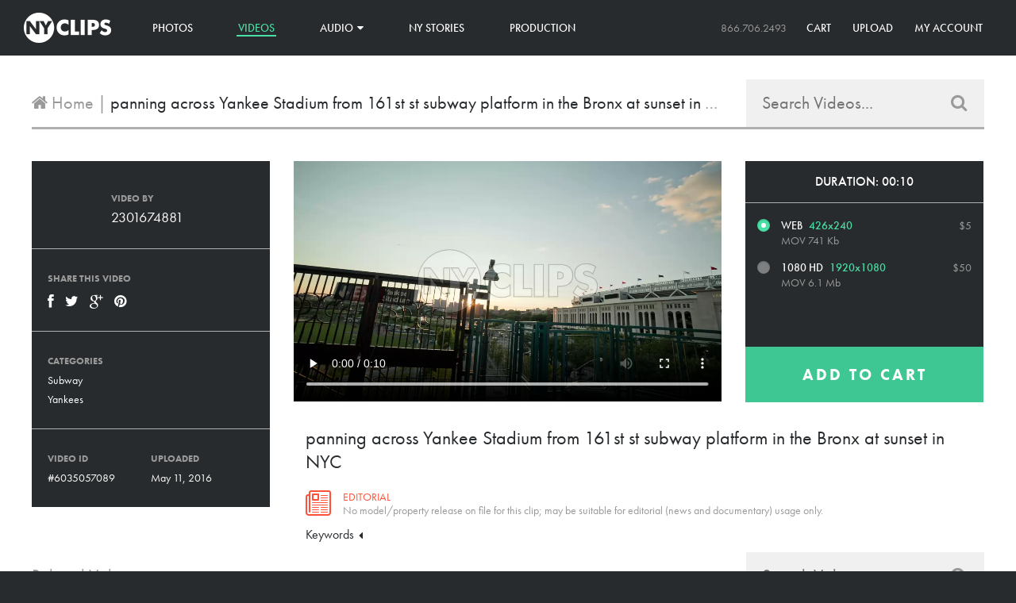

--- FILE ---
content_type: text/html; charset=utf-8
request_url: https://www.nyclips.com/products/panning-across-yankee-stadium-from-161st-st-subway-platform-in-the-bronx-at-sunset-in-nyc-1
body_size: 23532
content:
<!doctype html>
<!--[if lt IE 7]><html class="no-js lt-ie9 lt-ie8 lt-ie7" lang="en"> <![endif]-->
<!--[if IE 7]><html class="no-js lt-ie9 lt-ie8" lang="en"> <![endif]-->
<!--[if IE 8]><html class="no-js lt-ie9" lang="en"> <![endif]-->
<!--[if IE 9 ]><html class="ie9 no-js"> <![endif]-->
<!--[if (gt IE 9)|!(IE)]><!--> <html class="no-js"> <!--<![endif]-->
<head>
  <meta charset="utf-8" />
  <!--[if IE]><meta http-equiv='X-UA-Compatible' content='IE=edge,chrome=1' /><![endif]-->

  <title>
    panning across Yankee Stadium from 161st st subway platform in the Bro &ndash; NY Clips
  </title>

  
  <meta name="description" content="sunset, yankee, stadium, yankees, bronx, platform, 161st, 161st st, the bronx" />
  

  <link rel="canonical" href="https://www.nyclips.com/products/panning-across-yankee-stadium-from-161st-st-subway-platform-in-the-bronx-at-sunset-in-nyc-1" />
  <link rel="shortcut icon" href="//www.nyclips.com/cdn/shop/t/2/assets/favicon.png?v=131669842848611360411445979720">

  <meta name="viewport" content="width=device-width, initial-scale=1" />

  
  <meta property="og:type" content="product" />
  <meta property="og:title" content="panning across Yankee Stadium from 161st st subway platform in the Bronx at sunset in NYC" />
  
  <meta property="og:image" content="http://www.nyclips.com/cdn/shop/products/e28e9f659227850ba423f0bad09fd447_1032c2e5-20f4-4779-b1f5-000aedc56bec_grande.jpeg?v=1462984988" />
  <meta property="og:image:secure_url" content="https://www.nyclips.com/cdn/shop/products/e28e9f659227850ba423f0bad09fd447_1032c2e5-20f4-4779-b1f5-000aedc56bec_grande.jpeg?v=1462984988" />
  
  <meta property="og:price:amount" content="5.00" />
  <meta property="og:price:currency" content="USD" />



  
    <meta property="og:description" content="panning across Yankee Stadium from 161st st subway platform in the Bronx at sunset in NYC" />
  

<meta property="og:url" content="https://www.nyclips.com/products/panning-across-yankee-stadium-from-161st-st-subway-platform-in-the-bronx-at-sunset-in-nyc-1" />
<meta property="og:site_name" content="NY Clips" />

  
 

  <meta name="twitter:card" content="product" />
  <meta name="twitter:title" content="panning across Yankee Stadium from 161st st subway platform in the Bronx at sunset in NYC" />
  <meta name="twitter:description" content="sunset, yankee, stadium, yankees, bronx, platform, 161st, 161st st, the bronx" />
  <meta name="twitter:image" content="http://www.nyclips.com/cdn/shop/products/e28e9f659227850ba423f0bad09fd447_1032c2e5-20f4-4779-b1f5-000aedc56bec_large.jpeg?v=1462984988" />
  <meta name="twitter:label1" content="Price" />
  <meta name="twitter:data1" content="From $5.00 USD" />
  
  <meta name="twitter:label2" content="Brand" />
  <meta name="twitter:data2" content="2301674881" />
  


  <script>window.performance && window.performance.mark && window.performance.mark('shopify.content_for_header.start');</script><meta id="shopify-digital-wallet" name="shopify-digital-wallet" content="/7675513/digital_wallets/dialog">
<meta name="shopify-checkout-api-token" content="a0f3617bdacb1d38f4a5988cdebe8069">
<meta id="in-context-paypal-metadata" data-shop-id="7675513" data-venmo-supported="false" data-environment="production" data-locale="en_US" data-paypal-v4="true" data-currency="USD">
<link rel="alternate" type="application/json+oembed" href="https://www.nyclips.com/products/panning-across-yankee-stadium-from-161st-st-subway-platform-in-the-bronx-at-sunset-in-nyc-1.oembed">
<script async="async" src="/checkouts/internal/preloads.js?locale=en-US"></script>
<link rel="preconnect" href="https://shop.app" crossorigin="anonymous">
<script async="async" src="https://shop.app/checkouts/internal/preloads.js?locale=en-US&shop_id=7675513" crossorigin="anonymous"></script>
<script id="shopify-features" type="application/json">{"accessToken":"a0f3617bdacb1d38f4a5988cdebe8069","betas":["rich-media-storefront-analytics"],"domain":"www.nyclips.com","predictiveSearch":true,"shopId":7675513,"locale":"en"}</script>
<script>var Shopify = Shopify || {};
Shopify.shop = "nyclips-2.myshopify.com";
Shopify.locale = "en";
Shopify.currency = {"active":"USD","rate":"1.0"};
Shopify.country = "US";
Shopify.theme = {"name":"NY Clips","id":9868981,"schema_name":null,"schema_version":null,"theme_store_id":null,"role":"main"};
Shopify.theme.handle = "null";
Shopify.theme.style = {"id":null,"handle":null};
Shopify.cdnHost = "www.nyclips.com/cdn";
Shopify.routes = Shopify.routes || {};
Shopify.routes.root = "/";</script>
<script type="module">!function(o){(o.Shopify=o.Shopify||{}).modules=!0}(window);</script>
<script>!function(o){function n(){var o=[];function n(){o.push(Array.prototype.slice.apply(arguments))}return n.q=o,n}var t=o.Shopify=o.Shopify||{};t.loadFeatures=n(),t.autoloadFeatures=n()}(window);</script>
<script>
  window.ShopifyPay = window.ShopifyPay || {};
  window.ShopifyPay.apiHost = "shop.app\/pay";
  window.ShopifyPay.redirectState = null;
</script>
<script id="shop-js-analytics" type="application/json">{"pageType":"product"}</script>
<script defer="defer" async type="module" src="//www.nyclips.com/cdn/shopifycloud/shop-js/modules/v2/client.init-shop-cart-sync_BApSsMSl.en.esm.js"></script>
<script defer="defer" async type="module" src="//www.nyclips.com/cdn/shopifycloud/shop-js/modules/v2/chunk.common_CBoos6YZ.esm.js"></script>
<script type="module">
  await import("//www.nyclips.com/cdn/shopifycloud/shop-js/modules/v2/client.init-shop-cart-sync_BApSsMSl.en.esm.js");
await import("//www.nyclips.com/cdn/shopifycloud/shop-js/modules/v2/chunk.common_CBoos6YZ.esm.js");

  window.Shopify.SignInWithShop?.initShopCartSync?.({"fedCMEnabled":true,"windoidEnabled":true});

</script>
<script>
  window.Shopify = window.Shopify || {};
  if (!window.Shopify.featureAssets) window.Shopify.featureAssets = {};
  window.Shopify.featureAssets['shop-js'] = {"shop-cart-sync":["modules/v2/client.shop-cart-sync_DJczDl9f.en.esm.js","modules/v2/chunk.common_CBoos6YZ.esm.js"],"init-fed-cm":["modules/v2/client.init-fed-cm_BzwGC0Wi.en.esm.js","modules/v2/chunk.common_CBoos6YZ.esm.js"],"init-windoid":["modules/v2/client.init-windoid_BS26ThXS.en.esm.js","modules/v2/chunk.common_CBoos6YZ.esm.js"],"shop-cash-offers":["modules/v2/client.shop-cash-offers_DthCPNIO.en.esm.js","modules/v2/chunk.common_CBoos6YZ.esm.js","modules/v2/chunk.modal_Bu1hFZFC.esm.js"],"shop-button":["modules/v2/client.shop-button_D_JX508o.en.esm.js","modules/v2/chunk.common_CBoos6YZ.esm.js"],"init-shop-email-lookup-coordinator":["modules/v2/client.init-shop-email-lookup-coordinator_DFwWcvrS.en.esm.js","modules/v2/chunk.common_CBoos6YZ.esm.js"],"shop-toast-manager":["modules/v2/client.shop-toast-manager_tEhgP2F9.en.esm.js","modules/v2/chunk.common_CBoos6YZ.esm.js"],"shop-login-button":["modules/v2/client.shop-login-button_DwLgFT0K.en.esm.js","modules/v2/chunk.common_CBoos6YZ.esm.js","modules/v2/chunk.modal_Bu1hFZFC.esm.js"],"avatar":["modules/v2/client.avatar_BTnouDA3.en.esm.js"],"init-shop-cart-sync":["modules/v2/client.init-shop-cart-sync_BApSsMSl.en.esm.js","modules/v2/chunk.common_CBoos6YZ.esm.js"],"pay-button":["modules/v2/client.pay-button_BuNmcIr_.en.esm.js","modules/v2/chunk.common_CBoos6YZ.esm.js"],"init-shop-for-new-customer-accounts":["modules/v2/client.init-shop-for-new-customer-accounts_DrjXSI53.en.esm.js","modules/v2/client.shop-login-button_DwLgFT0K.en.esm.js","modules/v2/chunk.common_CBoos6YZ.esm.js","modules/v2/chunk.modal_Bu1hFZFC.esm.js"],"init-customer-accounts-sign-up":["modules/v2/client.init-customer-accounts-sign-up_TlVCiykN.en.esm.js","modules/v2/client.shop-login-button_DwLgFT0K.en.esm.js","modules/v2/chunk.common_CBoos6YZ.esm.js","modules/v2/chunk.modal_Bu1hFZFC.esm.js"],"shop-follow-button":["modules/v2/client.shop-follow-button_C5D3XtBb.en.esm.js","modules/v2/chunk.common_CBoos6YZ.esm.js","modules/v2/chunk.modal_Bu1hFZFC.esm.js"],"checkout-modal":["modules/v2/client.checkout-modal_8TC_1FUY.en.esm.js","modules/v2/chunk.common_CBoos6YZ.esm.js","modules/v2/chunk.modal_Bu1hFZFC.esm.js"],"init-customer-accounts":["modules/v2/client.init-customer-accounts_C0Oh2ljF.en.esm.js","modules/v2/client.shop-login-button_DwLgFT0K.en.esm.js","modules/v2/chunk.common_CBoos6YZ.esm.js","modules/v2/chunk.modal_Bu1hFZFC.esm.js"],"lead-capture":["modules/v2/client.lead-capture_Cq0gfm7I.en.esm.js","modules/v2/chunk.common_CBoos6YZ.esm.js","modules/v2/chunk.modal_Bu1hFZFC.esm.js"],"shop-login":["modules/v2/client.shop-login_BmtnoEUo.en.esm.js","modules/v2/chunk.common_CBoos6YZ.esm.js","modules/v2/chunk.modal_Bu1hFZFC.esm.js"],"payment-terms":["modules/v2/client.payment-terms_BHOWV7U_.en.esm.js","modules/v2/chunk.common_CBoos6YZ.esm.js","modules/v2/chunk.modal_Bu1hFZFC.esm.js"]};
</script>
<script id="__st">var __st={"a":7675513,"offset":-18000,"reqid":"5940373b-3b31-4fcf-8b74-9712fef830e1-1768900306","pageurl":"www.nyclips.com\/products\/panning-across-yankee-stadium-from-161st-st-subway-platform-in-the-bronx-at-sunset-in-nyc-1","u":"bc9991b0ab5c","p":"product","rtyp":"product","rid":6035057089};</script>
<script>window.ShopifyPaypalV4VisibilityTracking = true;</script>
<script id="captcha-bootstrap">!function(){'use strict';const t='contact',e='account',n='new_comment',o=[[t,t],['blogs',n],['comments',n],[t,'customer']],c=[[e,'customer_login'],[e,'guest_login'],[e,'recover_customer_password'],[e,'create_customer']],r=t=>t.map((([t,e])=>`form[action*='/${t}']:not([data-nocaptcha='true']) input[name='form_type'][value='${e}']`)).join(','),a=t=>()=>t?[...document.querySelectorAll(t)].map((t=>t.form)):[];function s(){const t=[...o],e=r(t);return a(e)}const i='password',u='form_key',d=['recaptcha-v3-token','g-recaptcha-response','h-captcha-response',i],f=()=>{try{return window.sessionStorage}catch{return}},m='__shopify_v',_=t=>t.elements[u];function p(t,e,n=!1){try{const o=window.sessionStorage,c=JSON.parse(o.getItem(e)),{data:r}=function(t){const{data:e,action:n}=t;return t[m]||n?{data:e,action:n}:{data:t,action:n}}(c);for(const[e,n]of Object.entries(r))t.elements[e]&&(t.elements[e].value=n);n&&o.removeItem(e)}catch(o){console.error('form repopulation failed',{error:o})}}const l='form_type',E='cptcha';function T(t){t.dataset[E]=!0}const w=window,h=w.document,L='Shopify',v='ce_forms',y='captcha';let A=!1;((t,e)=>{const n=(g='f06e6c50-85a8-45c8-87d0-21a2b65856fe',I='https://cdn.shopify.com/shopifycloud/storefront-forms-hcaptcha/ce_storefront_forms_captcha_hcaptcha.v1.5.2.iife.js',D={infoText:'Protected by hCaptcha',privacyText:'Privacy',termsText:'Terms'},(t,e,n)=>{const o=w[L][v],c=o.bindForm;if(c)return c(t,g,e,D).then(n);var r;o.q.push([[t,g,e,D],n]),r=I,A||(h.body.append(Object.assign(h.createElement('script'),{id:'captcha-provider',async:!0,src:r})),A=!0)});var g,I,D;w[L]=w[L]||{},w[L][v]=w[L][v]||{},w[L][v].q=[],w[L][y]=w[L][y]||{},w[L][y].protect=function(t,e){n(t,void 0,e),T(t)},Object.freeze(w[L][y]),function(t,e,n,w,h,L){const[v,y,A,g]=function(t,e,n){const i=e?o:[],u=t?c:[],d=[...i,...u],f=r(d),m=r(i),_=r(d.filter((([t,e])=>n.includes(e))));return[a(f),a(m),a(_),s()]}(w,h,L),I=t=>{const e=t.target;return e instanceof HTMLFormElement?e:e&&e.form},D=t=>v().includes(t);t.addEventListener('submit',(t=>{const e=I(t);if(!e)return;const n=D(e)&&!e.dataset.hcaptchaBound&&!e.dataset.recaptchaBound,o=_(e),c=g().includes(e)&&(!o||!o.value);(n||c)&&t.preventDefault(),c&&!n&&(function(t){try{if(!f())return;!function(t){const e=f();if(!e)return;const n=_(t);if(!n)return;const o=n.value;o&&e.removeItem(o)}(t);const e=Array.from(Array(32),(()=>Math.random().toString(36)[2])).join('');!function(t,e){_(t)||t.append(Object.assign(document.createElement('input'),{type:'hidden',name:u})),t.elements[u].value=e}(t,e),function(t,e){const n=f();if(!n)return;const o=[...t.querySelectorAll(`input[type='${i}']`)].map((({name:t})=>t)),c=[...d,...o],r={};for(const[a,s]of new FormData(t).entries())c.includes(a)||(r[a]=s);n.setItem(e,JSON.stringify({[m]:1,action:t.action,data:r}))}(t,e)}catch(e){console.error('failed to persist form',e)}}(e),e.submit())}));const S=(t,e)=>{t&&!t.dataset[E]&&(n(t,e.some((e=>e===t))),T(t))};for(const o of['focusin','change'])t.addEventListener(o,(t=>{const e=I(t);D(e)&&S(e,y())}));const B=e.get('form_key'),M=e.get(l),P=B&&M;t.addEventListener('DOMContentLoaded',(()=>{const t=y();if(P)for(const e of t)e.elements[l].value===M&&p(e,B);[...new Set([...A(),...v().filter((t=>'true'===t.dataset.shopifyCaptcha))])].forEach((e=>S(e,t)))}))}(h,new URLSearchParams(w.location.search),n,t,e,['guest_login'])})(!0,!0)}();</script>
<script integrity="sha256-4kQ18oKyAcykRKYeNunJcIwy7WH5gtpwJnB7kiuLZ1E=" data-source-attribution="shopify.loadfeatures" defer="defer" src="//www.nyclips.com/cdn/shopifycloud/storefront/assets/storefront/load_feature-a0a9edcb.js" crossorigin="anonymous"></script>
<script crossorigin="anonymous" defer="defer" src="//www.nyclips.com/cdn/shopifycloud/storefront/assets/shopify_pay/storefront-65b4c6d7.js?v=20250812"></script>
<script data-source-attribution="shopify.dynamic_checkout.dynamic.init">var Shopify=Shopify||{};Shopify.PaymentButton=Shopify.PaymentButton||{isStorefrontPortableWallets:!0,init:function(){window.Shopify.PaymentButton.init=function(){};var t=document.createElement("script");t.src="https://www.nyclips.com/cdn/shopifycloud/portable-wallets/latest/portable-wallets.en.js",t.type="module",document.head.appendChild(t)}};
</script>
<script data-source-attribution="shopify.dynamic_checkout.buyer_consent">
  function portableWalletsHideBuyerConsent(e){var t=document.getElementById("shopify-buyer-consent"),n=document.getElementById("shopify-subscription-policy-button");t&&n&&(t.classList.add("hidden"),t.setAttribute("aria-hidden","true"),n.removeEventListener("click",e))}function portableWalletsShowBuyerConsent(e){var t=document.getElementById("shopify-buyer-consent"),n=document.getElementById("shopify-subscription-policy-button");t&&n&&(t.classList.remove("hidden"),t.removeAttribute("aria-hidden"),n.addEventListener("click",e))}window.Shopify?.PaymentButton&&(window.Shopify.PaymentButton.hideBuyerConsent=portableWalletsHideBuyerConsent,window.Shopify.PaymentButton.showBuyerConsent=portableWalletsShowBuyerConsent);
</script>
<script data-source-attribution="shopify.dynamic_checkout.cart.bootstrap">document.addEventListener("DOMContentLoaded",(function(){function t(){return document.querySelector("shopify-accelerated-checkout-cart, shopify-accelerated-checkout")}if(t())Shopify.PaymentButton.init();else{new MutationObserver((function(e,n){t()&&(Shopify.PaymentButton.init(),n.disconnect())})).observe(document.body,{childList:!0,subtree:!0})}}));
</script>
<link id="shopify-accelerated-checkout-styles" rel="stylesheet" media="screen" href="https://www.nyclips.com/cdn/shopifycloud/portable-wallets/latest/accelerated-checkout-backwards-compat.css" crossorigin="anonymous">
<style id="shopify-accelerated-checkout-cart">
        #shopify-buyer-consent {
  margin-top: 1em;
  display: inline-block;
  width: 100%;
}

#shopify-buyer-consent.hidden {
  display: none;
}

#shopify-subscription-policy-button {
  background: none;
  border: none;
  padding: 0;
  text-decoration: underline;
  font-size: inherit;
  cursor: pointer;
}

#shopify-subscription-policy-button::before {
  box-shadow: none;
}

      </style>

<script>window.performance && window.performance.mark && window.performance.mark('shopify.content_for_header.end');</script>

  <link href="//www.nyclips.com/cdn/shop/t/2/assets/style.css?v=150007863004421357921640107375" rel="stylesheet" type="text/css" media="all" />
  <link href="//www.nyclips.com/cdn/shop/t/2/assets/font-awesome.css?v=74389300158242779411739810593" rel="stylesheet" type="text/css" media="all" />
  <link href="//www.nyclips.com/cdn/shop/t/2/assets/selectize.css?v=109279761580354484651424965904" rel="stylesheet" type="text/css" media="all" />
  <link href="//cdnjs.cloudflare.com/ajax/libs/font-awesome/4.0.3/css/font-awesome.css" rel="stylesheet" type="text/css" media="all" />

  

  <!--[if lt IE 9]>
  <script src="//html5shiv.googlecode.com/svn/trunk/html5.js" type="text/javascript"></script>
  <![endif]-->

  <script src="//www.nyclips.com/cdn/shopifycloud/storefront/assets/themes_support/shopify_common-5f594365.js" type="text/javascript"></script>
  

  <!-- Additional Shopify helpers that will likely be added to the global shopify_common.js some day soon. -->
  <script src="//www.nyclips.com/cdn/shop/t/2/assets/shopify_common.js?v=14298614452551288571423523788" type="text/javascript"></script>
  <script src="//www.nyclips.com/cdn/shopifycloud/storefront/assets/themes_support/option_selection-b017cd28.js" type="text/javascript"></script>

  <script src="//ajax.googleapis.com/ajax/libs/jquery/1.11.0/jquery.min.js" type="text/javascript"></script>
  <script src="//www.nyclips.com/cdn/shop/t/2/assets/imagesloaded.pkgd.min.js?v=58209854333173575541424211741" type="text/javascript"></script>
  <script src="//www.nyclips.com/cdn/shop/t/2/assets/masonry.pkgd.min.js?v=154843417038825806921458685182" type="text/javascript"></script>
  <script src="//www.nyclips.com/cdn/shop/t/2/assets/jquery.unveil.js?v=58026807478570240851458685479" type="text/javascript"></script>
  <script src="//www.nyclips.com/cdn/shop/t/2/assets/jquery.zoom.min.js?v=175887281284956654911424914104" type="text/javascript"></script>
  <script src="//www.nyclips.com/cdn/shop/t/2/assets/selectize.min.js?v=99890610147121448051424965380" type="text/javascript"></script>


  <script>jQuery('html').removeClass('no-js').addClass('js');</script>

  
  <script src="//use.typekit.net/vkx1chk.js"></script>
  <script>try{Typekit.load();}catch(e){}</script>
  
<link href="https://monorail-edge.shopifysvc.com" rel="dns-prefetch">
<script>(function(){if ("sendBeacon" in navigator && "performance" in window) {try {var session_token_from_headers = performance.getEntriesByType('navigation')[0].serverTiming.find(x => x.name == '_s').description;} catch {var session_token_from_headers = undefined;}var session_cookie_matches = document.cookie.match(/_shopify_s=([^;]*)/);var session_token_from_cookie = session_cookie_matches && session_cookie_matches.length === 2 ? session_cookie_matches[1] : "";var session_token = session_token_from_headers || session_token_from_cookie || "";function handle_abandonment_event(e) {var entries = performance.getEntries().filter(function(entry) {return /monorail-edge.shopifysvc.com/.test(entry.name);});if (!window.abandonment_tracked && entries.length === 0) {window.abandonment_tracked = true;var currentMs = Date.now();var navigation_start = performance.timing.navigationStart;var payload = {shop_id: 7675513,url: window.location.href,navigation_start,duration: currentMs - navigation_start,session_token,page_type: "product"};window.navigator.sendBeacon("https://monorail-edge.shopifysvc.com/v1/produce", JSON.stringify({schema_id: "online_store_buyer_site_abandonment/1.1",payload: payload,metadata: {event_created_at_ms: currentMs,event_sent_at_ms: currentMs}}));}}window.addEventListener('pagehide', handle_abandonment_event);}}());</script>
<script id="web-pixels-manager-setup">(function e(e,d,r,n,o){if(void 0===o&&(o={}),!Boolean(null===(a=null===(i=window.Shopify)||void 0===i?void 0:i.analytics)||void 0===a?void 0:a.replayQueue)){var i,a;window.Shopify=window.Shopify||{};var t=window.Shopify;t.analytics=t.analytics||{};var s=t.analytics;s.replayQueue=[],s.publish=function(e,d,r){return s.replayQueue.push([e,d,r]),!0};try{self.performance.mark("wpm:start")}catch(e){}var l=function(){var e={modern:/Edge?\/(1{2}[4-9]|1[2-9]\d|[2-9]\d{2}|\d{4,})\.\d+(\.\d+|)|Firefox\/(1{2}[4-9]|1[2-9]\d|[2-9]\d{2}|\d{4,})\.\d+(\.\d+|)|Chrom(ium|e)\/(9{2}|\d{3,})\.\d+(\.\d+|)|(Maci|X1{2}).+ Version\/(15\.\d+|(1[6-9]|[2-9]\d|\d{3,})\.\d+)([,.]\d+|)( \(\w+\)|)( Mobile\/\w+|) Safari\/|Chrome.+OPR\/(9{2}|\d{3,})\.\d+\.\d+|(CPU[ +]OS|iPhone[ +]OS|CPU[ +]iPhone|CPU IPhone OS|CPU iPad OS)[ +]+(15[._]\d+|(1[6-9]|[2-9]\d|\d{3,})[._]\d+)([._]\d+|)|Android:?[ /-](13[3-9]|1[4-9]\d|[2-9]\d{2}|\d{4,})(\.\d+|)(\.\d+|)|Android.+Firefox\/(13[5-9]|1[4-9]\d|[2-9]\d{2}|\d{4,})\.\d+(\.\d+|)|Android.+Chrom(ium|e)\/(13[3-9]|1[4-9]\d|[2-9]\d{2}|\d{4,})\.\d+(\.\d+|)|SamsungBrowser\/([2-9]\d|\d{3,})\.\d+/,legacy:/Edge?\/(1[6-9]|[2-9]\d|\d{3,})\.\d+(\.\d+|)|Firefox\/(5[4-9]|[6-9]\d|\d{3,})\.\d+(\.\d+|)|Chrom(ium|e)\/(5[1-9]|[6-9]\d|\d{3,})\.\d+(\.\d+|)([\d.]+$|.*Safari\/(?![\d.]+ Edge\/[\d.]+$))|(Maci|X1{2}).+ Version\/(10\.\d+|(1[1-9]|[2-9]\d|\d{3,})\.\d+)([,.]\d+|)( \(\w+\)|)( Mobile\/\w+|) Safari\/|Chrome.+OPR\/(3[89]|[4-9]\d|\d{3,})\.\d+\.\d+|(CPU[ +]OS|iPhone[ +]OS|CPU[ +]iPhone|CPU IPhone OS|CPU iPad OS)[ +]+(10[._]\d+|(1[1-9]|[2-9]\d|\d{3,})[._]\d+)([._]\d+|)|Android:?[ /-](13[3-9]|1[4-9]\d|[2-9]\d{2}|\d{4,})(\.\d+|)(\.\d+|)|Mobile Safari.+OPR\/([89]\d|\d{3,})\.\d+\.\d+|Android.+Firefox\/(13[5-9]|1[4-9]\d|[2-9]\d{2}|\d{4,})\.\d+(\.\d+|)|Android.+Chrom(ium|e)\/(13[3-9]|1[4-9]\d|[2-9]\d{2}|\d{4,})\.\d+(\.\d+|)|Android.+(UC? ?Browser|UCWEB|U3)[ /]?(15\.([5-9]|\d{2,})|(1[6-9]|[2-9]\d|\d{3,})\.\d+)\.\d+|SamsungBrowser\/(5\.\d+|([6-9]|\d{2,})\.\d+)|Android.+MQ{2}Browser\/(14(\.(9|\d{2,})|)|(1[5-9]|[2-9]\d|\d{3,})(\.\d+|))(\.\d+|)|K[Aa][Ii]OS\/(3\.\d+|([4-9]|\d{2,})\.\d+)(\.\d+|)/},d=e.modern,r=e.legacy,n=navigator.userAgent;return n.match(d)?"modern":n.match(r)?"legacy":"unknown"}(),u="modern"===l?"modern":"legacy",c=(null!=n?n:{modern:"",legacy:""})[u],f=function(e){return[e.baseUrl,"/wpm","/b",e.hashVersion,"modern"===e.buildTarget?"m":"l",".js"].join("")}({baseUrl:d,hashVersion:r,buildTarget:u}),m=function(e){var d=e.version,r=e.bundleTarget,n=e.surface,o=e.pageUrl,i=e.monorailEndpoint;return{emit:function(e){var a=e.status,t=e.errorMsg,s=(new Date).getTime(),l=JSON.stringify({metadata:{event_sent_at_ms:s},events:[{schema_id:"web_pixels_manager_load/3.1",payload:{version:d,bundle_target:r,page_url:o,status:a,surface:n,error_msg:t},metadata:{event_created_at_ms:s}}]});if(!i)return console&&console.warn&&console.warn("[Web Pixels Manager] No Monorail endpoint provided, skipping logging."),!1;try{return self.navigator.sendBeacon.bind(self.navigator)(i,l)}catch(e){}var u=new XMLHttpRequest;try{return u.open("POST",i,!0),u.setRequestHeader("Content-Type","text/plain"),u.send(l),!0}catch(e){return console&&console.warn&&console.warn("[Web Pixels Manager] Got an unhandled error while logging to Monorail."),!1}}}}({version:r,bundleTarget:l,surface:e.surface,pageUrl:self.location.href,monorailEndpoint:e.monorailEndpoint});try{o.browserTarget=l,function(e){var d=e.src,r=e.async,n=void 0===r||r,o=e.onload,i=e.onerror,a=e.sri,t=e.scriptDataAttributes,s=void 0===t?{}:t,l=document.createElement("script"),u=document.querySelector("head"),c=document.querySelector("body");if(l.async=n,l.src=d,a&&(l.integrity=a,l.crossOrigin="anonymous"),s)for(var f in s)if(Object.prototype.hasOwnProperty.call(s,f))try{l.dataset[f]=s[f]}catch(e){}if(o&&l.addEventListener("load",o),i&&l.addEventListener("error",i),u)u.appendChild(l);else{if(!c)throw new Error("Did not find a head or body element to append the script");c.appendChild(l)}}({src:f,async:!0,onload:function(){if(!function(){var e,d;return Boolean(null===(d=null===(e=window.Shopify)||void 0===e?void 0:e.analytics)||void 0===d?void 0:d.initialized)}()){var d=window.webPixelsManager.init(e)||void 0;if(d){var r=window.Shopify.analytics;r.replayQueue.forEach((function(e){var r=e[0],n=e[1],o=e[2];d.publishCustomEvent(r,n,o)})),r.replayQueue=[],r.publish=d.publishCustomEvent,r.visitor=d.visitor,r.initialized=!0}}},onerror:function(){return m.emit({status:"failed",errorMsg:"".concat(f," has failed to load")})},sri:function(e){var d=/^sha384-[A-Za-z0-9+/=]+$/;return"string"==typeof e&&d.test(e)}(c)?c:"",scriptDataAttributes:o}),m.emit({status:"loading"})}catch(e){m.emit({status:"failed",errorMsg:(null==e?void 0:e.message)||"Unknown error"})}}})({shopId: 7675513,storefrontBaseUrl: "https://www.nyclips.com",extensionsBaseUrl: "https://extensions.shopifycdn.com/cdn/shopifycloud/web-pixels-manager",monorailEndpoint: "https://monorail-edge.shopifysvc.com/unstable/produce_batch",surface: "storefront-renderer",enabledBetaFlags: ["2dca8a86"],webPixelsConfigList: [{"id":"76316893","eventPayloadVersion":"v1","runtimeContext":"LAX","scriptVersion":"1","type":"CUSTOM","privacyPurposes":["ANALYTICS"],"name":"Google Analytics tag (migrated)"},{"id":"shopify-app-pixel","configuration":"{}","eventPayloadVersion":"v1","runtimeContext":"STRICT","scriptVersion":"0450","apiClientId":"shopify-pixel","type":"APP","privacyPurposes":["ANALYTICS","MARKETING"]},{"id":"shopify-custom-pixel","eventPayloadVersion":"v1","runtimeContext":"LAX","scriptVersion":"0450","apiClientId":"shopify-pixel","type":"CUSTOM","privacyPurposes":["ANALYTICS","MARKETING"]}],isMerchantRequest: false,initData: {"shop":{"name":"NY Clips","paymentSettings":{"currencyCode":"USD"},"myshopifyDomain":"nyclips-2.myshopify.com","countryCode":"US","storefrontUrl":"https:\/\/www.nyclips.com"},"customer":null,"cart":null,"checkout":null,"productVariants":[{"price":{"amount":5.0,"currencyCode":"USD"},"product":{"title":"panning across Yankee Stadium from 161st st subway platform in the Bronx at sunset in NYC","vendor":"2301674881","id":"6035057089","untranslatedTitle":"panning across Yankee Stadium from 161st st subway platform in the Bronx at sunset in NYC","url":"\/products\/panning-across-yankee-stadium-from-161st-st-subway-platform-in-the-bronx-at-sunset-in-nyc-1","type":"Video"},"id":"18581823041","image":{"src":"\/\/www.nyclips.com\/cdn\/shop\/products\/e28e9f659227850ba423f0bad09fd447_1032c2e5-20f4-4779-b1f5-000aedc56bec.jpeg?v=1462984988"},"sku":"av-39524","title":"Web","untranslatedTitle":"Web"},{"price":{"amount":50.0,"currencyCode":"USD"},"product":{"title":"panning across Yankee Stadium from 161st st subway platform in the Bronx at sunset in NYC","vendor":"2301674881","id":"6035057089","untranslatedTitle":"panning across Yankee Stadium from 161st st subway platform in the Bronx at sunset in NYC","url":"\/products\/panning-across-yankee-stadium-from-161st-st-subway-platform-in-the-bronx-at-sunset-in-nyc-1","type":"Video"},"id":"18581823105","image":{"src":"\/\/www.nyclips.com\/cdn\/shop\/products\/e28e9f659227850ba423f0bad09fd447_1032c2e5-20f4-4779-b1f5-000aedc56bec.jpeg?v=1462984988"},"sku":"av-39532","title":"1080 HD","untranslatedTitle":"1080 HD"}],"purchasingCompany":null},},"https://www.nyclips.com/cdn","fcfee988w5aeb613cpc8e4bc33m6693e112",{"modern":"","legacy":""},{"shopId":"7675513","storefrontBaseUrl":"https:\/\/www.nyclips.com","extensionBaseUrl":"https:\/\/extensions.shopifycdn.com\/cdn\/shopifycloud\/web-pixels-manager","surface":"storefront-renderer","enabledBetaFlags":"[\"2dca8a86\"]","isMerchantRequest":"false","hashVersion":"fcfee988w5aeb613cpc8e4bc33m6693e112","publish":"custom","events":"[[\"page_viewed\",{}],[\"product_viewed\",{\"productVariant\":{\"price\":{\"amount\":5.0,\"currencyCode\":\"USD\"},\"product\":{\"title\":\"panning across Yankee Stadium from 161st st subway platform in the Bronx at sunset in NYC\",\"vendor\":\"2301674881\",\"id\":\"6035057089\",\"untranslatedTitle\":\"panning across Yankee Stadium from 161st st subway platform in the Bronx at sunset in NYC\",\"url\":\"\/products\/panning-across-yankee-stadium-from-161st-st-subway-platform-in-the-bronx-at-sunset-in-nyc-1\",\"type\":\"Video\"},\"id\":\"18581823041\",\"image\":{\"src\":\"\/\/www.nyclips.com\/cdn\/shop\/products\/e28e9f659227850ba423f0bad09fd447_1032c2e5-20f4-4779-b1f5-000aedc56bec.jpeg?v=1462984988\"},\"sku\":\"av-39524\",\"title\":\"Web\",\"untranslatedTitle\":\"Web\"}}]]"});</script><script>
  window.ShopifyAnalytics = window.ShopifyAnalytics || {};
  window.ShopifyAnalytics.meta = window.ShopifyAnalytics.meta || {};
  window.ShopifyAnalytics.meta.currency = 'USD';
  var meta = {"product":{"id":6035057089,"gid":"gid:\/\/shopify\/Product\/6035057089","vendor":"2301674881","type":"Video","handle":"panning-across-yankee-stadium-from-161st-st-subway-platform-in-the-bronx-at-sunset-in-nyc-1","variants":[{"id":18581823041,"price":500,"name":"panning across Yankee Stadium from 161st st subway platform in the Bronx at sunset in NYC - Web","public_title":"Web","sku":"av-39524"},{"id":18581823105,"price":5000,"name":"panning across Yankee Stadium from 161st st subway platform in the Bronx at sunset in NYC - 1080 HD","public_title":"1080 HD","sku":"av-39532"}],"remote":false},"page":{"pageType":"product","resourceType":"product","resourceId":6035057089,"requestId":"5940373b-3b31-4fcf-8b74-9712fef830e1-1768900306"}};
  for (var attr in meta) {
    window.ShopifyAnalytics.meta[attr] = meta[attr];
  }
</script>
<script class="analytics">
  (function () {
    var customDocumentWrite = function(content) {
      var jquery = null;

      if (window.jQuery) {
        jquery = window.jQuery;
      } else if (window.Checkout && window.Checkout.$) {
        jquery = window.Checkout.$;
      }

      if (jquery) {
        jquery('body').append(content);
      }
    };

    var hasLoggedConversion = function(token) {
      if (token) {
        return document.cookie.indexOf('loggedConversion=' + token) !== -1;
      }
      return false;
    }

    var setCookieIfConversion = function(token) {
      if (token) {
        var twoMonthsFromNow = new Date(Date.now());
        twoMonthsFromNow.setMonth(twoMonthsFromNow.getMonth() + 2);

        document.cookie = 'loggedConversion=' + token + '; expires=' + twoMonthsFromNow;
      }
    }

    var trekkie = window.ShopifyAnalytics.lib = window.trekkie = window.trekkie || [];
    if (trekkie.integrations) {
      return;
    }
    trekkie.methods = [
      'identify',
      'page',
      'ready',
      'track',
      'trackForm',
      'trackLink'
    ];
    trekkie.factory = function(method) {
      return function() {
        var args = Array.prototype.slice.call(arguments);
        args.unshift(method);
        trekkie.push(args);
        return trekkie;
      };
    };
    for (var i = 0; i < trekkie.methods.length; i++) {
      var key = trekkie.methods[i];
      trekkie[key] = trekkie.factory(key);
    }
    trekkie.load = function(config) {
      trekkie.config = config || {};
      trekkie.config.initialDocumentCookie = document.cookie;
      var first = document.getElementsByTagName('script')[0];
      var script = document.createElement('script');
      script.type = 'text/javascript';
      script.onerror = function(e) {
        var scriptFallback = document.createElement('script');
        scriptFallback.type = 'text/javascript';
        scriptFallback.onerror = function(error) {
                var Monorail = {
      produce: function produce(monorailDomain, schemaId, payload) {
        var currentMs = new Date().getTime();
        var event = {
          schema_id: schemaId,
          payload: payload,
          metadata: {
            event_created_at_ms: currentMs,
            event_sent_at_ms: currentMs
          }
        };
        return Monorail.sendRequest("https://" + monorailDomain + "/v1/produce", JSON.stringify(event));
      },
      sendRequest: function sendRequest(endpointUrl, payload) {
        // Try the sendBeacon API
        if (window && window.navigator && typeof window.navigator.sendBeacon === 'function' && typeof window.Blob === 'function' && !Monorail.isIos12()) {
          var blobData = new window.Blob([payload], {
            type: 'text/plain'
          });

          if (window.navigator.sendBeacon(endpointUrl, blobData)) {
            return true;
          } // sendBeacon was not successful

        } // XHR beacon

        var xhr = new XMLHttpRequest();

        try {
          xhr.open('POST', endpointUrl);
          xhr.setRequestHeader('Content-Type', 'text/plain');
          xhr.send(payload);
        } catch (e) {
          console.log(e);
        }

        return false;
      },
      isIos12: function isIos12() {
        return window.navigator.userAgent.lastIndexOf('iPhone; CPU iPhone OS 12_') !== -1 || window.navigator.userAgent.lastIndexOf('iPad; CPU OS 12_') !== -1;
      }
    };
    Monorail.produce('monorail-edge.shopifysvc.com',
      'trekkie_storefront_load_errors/1.1',
      {shop_id: 7675513,
      theme_id: 9868981,
      app_name: "storefront",
      context_url: window.location.href,
      source_url: "//www.nyclips.com/cdn/s/trekkie.storefront.cd680fe47e6c39ca5d5df5f0a32d569bc48c0f27.min.js"});

        };
        scriptFallback.async = true;
        scriptFallback.src = '//www.nyclips.com/cdn/s/trekkie.storefront.cd680fe47e6c39ca5d5df5f0a32d569bc48c0f27.min.js';
        first.parentNode.insertBefore(scriptFallback, first);
      };
      script.async = true;
      script.src = '//www.nyclips.com/cdn/s/trekkie.storefront.cd680fe47e6c39ca5d5df5f0a32d569bc48c0f27.min.js';
      first.parentNode.insertBefore(script, first);
    };
    trekkie.load(
      {"Trekkie":{"appName":"storefront","development":false,"defaultAttributes":{"shopId":7675513,"isMerchantRequest":null,"themeId":9868981,"themeCityHash":"5077884028608047757","contentLanguage":"en","currency":"USD","eventMetadataId":"c442aa94-cda7-4e9e-91b5-ecb1d2be5a7e"},"isServerSideCookieWritingEnabled":true,"monorailRegion":"shop_domain","enabledBetaFlags":["65f19447"]},"Session Attribution":{},"S2S":{"facebookCapiEnabled":false,"source":"trekkie-storefront-renderer","apiClientId":580111}}
    );

    var loaded = false;
    trekkie.ready(function() {
      if (loaded) return;
      loaded = true;

      window.ShopifyAnalytics.lib = window.trekkie;

      var originalDocumentWrite = document.write;
      document.write = customDocumentWrite;
      try { window.ShopifyAnalytics.merchantGoogleAnalytics.call(this); } catch(error) {};
      document.write = originalDocumentWrite;

      window.ShopifyAnalytics.lib.page(null,{"pageType":"product","resourceType":"product","resourceId":6035057089,"requestId":"5940373b-3b31-4fcf-8b74-9712fef830e1-1768900306","shopifyEmitted":true});

      var match = window.location.pathname.match(/checkouts\/(.+)\/(thank_you|post_purchase)/)
      var token = match? match[1]: undefined;
      if (!hasLoggedConversion(token)) {
        setCookieIfConversion(token);
        window.ShopifyAnalytics.lib.track("Viewed Product",{"currency":"USD","variantId":18581823041,"productId":6035057089,"productGid":"gid:\/\/shopify\/Product\/6035057089","name":"panning across Yankee Stadium from 161st st subway platform in the Bronx at sunset in NYC - Web","price":"5.00","sku":"av-39524","brand":"2301674881","variant":"Web","category":"Video","nonInteraction":true,"remote":false},undefined,undefined,{"shopifyEmitted":true});
      window.ShopifyAnalytics.lib.track("monorail:\/\/trekkie_storefront_viewed_product\/1.1",{"currency":"USD","variantId":18581823041,"productId":6035057089,"productGid":"gid:\/\/shopify\/Product\/6035057089","name":"panning across Yankee Stadium from 161st st subway platform in the Bronx at sunset in NYC - Web","price":"5.00","sku":"av-39524","brand":"2301674881","variant":"Web","category":"Video","nonInteraction":true,"remote":false,"referer":"https:\/\/www.nyclips.com\/products\/panning-across-yankee-stadium-from-161st-st-subway-platform-in-the-bronx-at-sunset-in-nyc-1"});
      }
    });


        var eventsListenerScript = document.createElement('script');
        eventsListenerScript.async = true;
        eventsListenerScript.src = "//www.nyclips.com/cdn/shopifycloud/storefront/assets/shop_events_listener-3da45d37.js";
        document.getElementsByTagName('head')[0].appendChild(eventsListenerScript);

})();</script>
  <script>
  if (!window.ga || (window.ga && typeof window.ga !== 'function')) {
    window.ga = function ga() {
      (window.ga.q = window.ga.q || []).push(arguments);
      if (window.Shopify && window.Shopify.analytics && typeof window.Shopify.analytics.publish === 'function') {
        window.Shopify.analytics.publish("ga_stub_called", {}, {sendTo: "google_osp_migration"});
      }
      console.error("Shopify's Google Analytics stub called with:", Array.from(arguments), "\nSee https://help.shopify.com/manual/promoting-marketing/pixels/pixel-migration#google for more information.");
    };
    if (window.Shopify && window.Shopify.analytics && typeof window.Shopify.analytics.publish === 'function') {
      window.Shopify.analytics.publish("ga_stub_initialized", {}, {sendTo: "google_osp_migration"});
    }
  }
</script>
<script
  defer
  src="https://www.nyclips.com/cdn/shopifycloud/perf-kit/shopify-perf-kit-3.0.4.min.js"
  data-application="storefront-renderer"
  data-shop-id="7675513"
  data-render-region="gcp-us-central1"
  data-page-type="product"
  data-theme-instance-id="9868981"
  data-theme-name=""
  data-theme-version=""
  data-monorail-region="shop_domain"
  data-resource-timing-sampling-rate="10"
  data-shs="true"
  data-shs-beacon="true"
  data-shs-export-with-fetch="true"
  data-shs-logs-sample-rate="1"
  data-shs-beacon-endpoint="https://www.nyclips.com/api/collect"
></script>
</head>













































<body id="panning-across-yankee-stadium-from-161st-st-subway-platform-in-the-bro" class="template-product" >
	<header id="header">
		<!--<div class="container">-->

			<div id="desktop-navigation">
				<a class="logo" href="/">
				
					<img src="//www.nyclips.com/cdn/shop/t/2/assets/logo.png?v=74820867243086485891424030822" alt="NY Clips" />
				
				</a>
				
				<nav class="main-nav">
				<ul>
					

					
					
					
					

					
					
					
					

					<li>
						<a class="" href="/collections/photos">Photos</a>
						
					</li>
					

					
					
					
					

					
					
					
					

					<li>
						<a class=" active" href="/collections/videos">Videos</a>
						
					</li>
					

					
					
					
					

					
					
					
					

					<li>
						<a class=" has-dropdown" href="/collections/audio">Audio</a>
						
						<div class="sub-nav-wrapper">
							<ul class="sub-nav">
								
								<li>
									<a class="" href="/collections/sound-effects">Sounds</a>
								</li>
								
								<li>
									<a class="" href="/collections/music-tracks">Beats</a>
								</li>
								
								<li>
									<a class="" href="/collections/songs-with-vocals">Songs</a>
								</li>
								
							</ul>
						</div>
						
					</li>
					

					
					
					
					

					
					
					
					

					<li>
						<a class="" href="/blogs/ny-stories">NY Stories</a>
						
					</li>
					

					
					
					
					

					
					
					
					

					<li>
						<a class="" href="https://www.nyclips-production.com/">Production</a>
						
					</li>
					
				</ul>
				</nav>
				<nav class="customer-nav">
				<ul>
					
					<li class="support-number">866.706.2493</li>
					
					<li class="hover">
						<a class="cart-link " href="/cart">
							Cart
							
						</a>

						<div class="cart-preview">
							<ul class="cart-preview-items">
								
								<li class="item centered"><strong>You cart is empty.</strong></li>
								
							</ul>
							<div class="cart-preview-buttons">
								<div class="cart-total">Total: $0</div>
								<a class="view-cart" href="/cart">View Cart</a>
							</div>
						</div>
					</li>
					
					<li>
            <a href="/account/login">Upload</a>
					</li>
					<li>
            <a href="/account/login">My Account</a>
					</li>
					
				</ul>
				</nav>
			</div>

			<div id="mobile-navigation">
				<button class="menu-button">
					<span class="lines"></span>
				</button>

				<nav class="cart-menu">
					<ul>
						<li class="hover">
							<a class="cart-link " href="/cart">
								Cart
								
							</a>
						</li>
					</ul>
				</nav>

				<a class="logo" href="/">
				
					<img src="//www.nyclips.com/cdn/shop/t/2/assets/logo.png?v=74820867243086485891424030822" alt="NY Clips" />
				
				</a>



				<nav class="mobile-menu">
					<ul>
						

						
						
						
						

						<li>
							<a class="" href="/collections/photos">Photos</a>
							
						</li>
						

						
						
						
						

						<li>
							<a class="" href="/collections/videos">Videos</a>
							
						</li>
						

						
						
						
						

						<li>
							<a class=" has-dropdown" href="/collections/audio">Audio</a>
							
							<div class="sub-nav-wrapper">
								<ul class="sub-nav">
									
									<li>
										<a class="" href="/collections/sound-effects">Sounds</a>
									</li>
									
									<li>
										<a class="" href="/collections/music-tracks">Beats</a>
									</li>
									
									<li>
										<a class="" href="/collections/songs-with-vocals">Songs</a>
									</li>
									
								</ul>
							</div>
							
						</li>
						

						
						
						
						

						<li>
							<a class="" href="/blogs/ny-stories">NY Stories</a>
							
						</li>
						

						
						
						
						

						<li>
							<a class="" href="https://www.nyclips-production.com/">Production</a>
							
						</li>
						


						
						<li><a class="" href="/account/login">Login</a></li>
						<li><a class="" href="/account/register">Register</a></li>
						

					</ul>
				</nav>


			</div>
		<!--</div>-->
	</header>

	<div id="main" role="main">
		



<div class="container">

	<div class="product-breadcrumb">
		












































<div class="breadcrumb container">
	<div class="breadcrumb-trail column three-quarters">
	
		<a href="/" title="Home"><i class="fa fa-home"></i> Home</a>

		
			

			<span class="separator">|</span>
			<span class="current-title">panning across Yankee Stadium from 161st st subway platform in the Bronx at sunset in NYC</span>
			
	
	</div>

	





<div class="breadcrumb-search-form column one-quarter">
	<form class="search-form" method="get" action="/search">
		<input name="q" type="hidden" />

		<input id="tags" type="hidden" value="" />
		<input id="product-type" type="hidden" value="video" />
		<input id="product-collection" type="hidden" value="" />

		<input id="query" type="search" placeholder="Search Videos..." autocomplete="off" value="" />
		<button class="button" type="submit"><i class="fa fa-search"></i></button>
	</form>
</div>


</div>


	</div>

	<div class="product" itemscope itemtype="http://schema.org/Product">
		<meta itemprop="url" content="https://www.nyclips.com/products/panning-across-yankee-stadium-from-161st-st-subway-platform-in-the-bronx-at-sunset-in-nyc-1" />
		<meta itemprop="image" content="//www.nyclips.com/cdn/shop/products/e28e9f659227850ba423f0bad09fd447_1032c2e5-20f4-4779-b1f5-000aedc56bec_grande.jpeg?v=1462984988" />
		<meta itemprop="priceCurrency" content="USD" />
		<meta itemprop="brand" content="NY Clips" />

		<div class="product-content column three-quarters right">
			
			

			<div class="product-media column two-thirds">
				
					<video autoplay loop controls preload="auto" poster="//nyclips1.s3.amazonaws.com/2605-item-1280x720.mp4.jpg">
					  <source src="//nyclips1.s3.amazonaws.com/2605-44.mov-www-1280x720.webm" type="video/webm">
					  <source src="//nyclips1.s3.amazonaws.com/2605-44.mov-www-1280x720.mp4" type="video/mp4">
					</video>
				
			</div>

			<div class="product-form column one-third" itemprop="offers" itemscope itemtype="http://schema.org/Offer">
				<meta itemprop="priceCurrency" content="USD" />
				
				<link itemprop="availability" href="http://schema.org/InStock" />
				

				<form action="/cart/add" method="post" enctype="multipart/form-data">

					
					<div class="duration">
						Duration:

						
							

							
							
							
							
							
							
							
							00:10
						
					</div>
					

					<ul class="variants">
					
					
						<li>
							<meta itemprop="price" content="$5.00" />
							<input checked="checked" id="var-18581823041" name="id" type="radio" value="18581823041" />
							<label for="var-18581823041">
								<span class="variant-price">$5</span>

								<span class="variant-title">Web</span>
								<span class="variant-description">
									426x240
								</span>
								<span class="variant-alt-description">
									<span class="filetype">mov</span>
									741 Kb
								</span>
							</label>
						</li>
					
						<li>
							<meta itemprop="price" content="$50.00" />
							<input  id="var-18581823105" name="id" type="radio" value="18581823105" />
							<label for="var-18581823105">
								<span class="variant-price">$50</span>

								<span class="variant-title">1080 HD</span>
								<span class="variant-description">
									1920x1080
								</span>
								<span class="variant-alt-description">
									<span class="filetype">mov</span>
									6.1 Mb
								</span>
							</label>
						</li>
					
					
					</ul>

					<div class="buttons">
						<button class="button" type="submit">Add to Cart</button>
					</div>
				</form>

				
			</div>

			<div class="product-details">
				<div class="title-row">
					<div class="title">
						<h3 class="media-title" itemprop="name">
							panning across Yankee Stadium from 161st st subway platform in the Bronx at sunset in NYC
						</h3>

						<div class="description rte" itemprop="description">sunset, yankee, stadium, yankees, bronx, platform, 161st, 161st st, the bronx</div>

						
						<div class="editorial">
							<h5 class="label">Editorial</h5>
							<p>No model/property release on file for this clip; may be suitable for editorial (news and documentary) usage only.</p>
						</div>
						

						<div class="keyword-list">
							<a class="label" href="#">
								Keywords <i class="fa fa-caret-down"></i>
							</a>
							<p class="list">
								
								

								

								
								
								  <a href="/collections/videos/161st">161st</a>, 
								
								  <a href="/collections/videos/161st-st">161st st</a>, 
								
								  <a href="/collections/videos/bronx">bronx</a>, 
								
								  <a href="/collections/videos/platform">platform</a>, 
								
								  <a href="/collections/videos/stadium">stadium</a>, 
								
								  <a href="/collections/videos/sunset">sunset</a>, 
								
								  <a href="/collections/videos/the-bronx">the bronx</a>, 
								
								  <a href="/collections/videos/yankee">yankee</a>, 
								
								  <a href="/collections/videos/yankees">yankees</a>
								
							</p>
						</div>


					</div>

					<ul class="action-buttons">
						<li><div class="fb-like" data-href="/products/panning-across-yankee-stadium-from-161st-st-subway-platform-in-the-bronx-at-sunset-in-nyc-1" data-layout="button_count" data-action="like" data-show-faces="false" data-share="true"></div></li>
					</ul>
				</div>

				

			</div>
		</div>

		<div class="product-meta column one-quarter left">

			<div class="meta-column one-third">
				<div class="meta-row artist">
					
					
					
					

					<div class="artist-image" style="background-image: url('https://app.nyclips.com/images/blank-avatar.png');"></div>
					<div class="artist-name">
						<h5 class="label">Video by</h5>
						<a class="name" href="/collections/vendors?q=2301674881">2301674881</a>
					</div>
				</div>

				<div class="meta-row share">
					<h5 class="label">Share this Video</h5>
					<ul class="share-buttons">
	<li>
		<a class="facebook" href="https://www.facebook.com/sharer.php?s=100&amp;p[url]=https://www.nyclips.com/products/panning-across-yankee-stadium-from-161st-st-subway-platform-in-the-bronx-at-sunset-in-nyc-1&amp;p[title]=panning%20across%20Yankee%20Stadium%20from%20161st%20st%20subway%20platform%20in%20the%20Bronx%20at%20sunset%20in%20NYC%20on%20NY%20Clips&amp;p[summary]=sunset,%20yankee,%20stadium,%20yankees,%20bronx,%20platform,%20161st,%20161st%20st,%20the%20bronx&amp;p[images][0]=//www.nyclips.com/cdn/shop/products/e28e9f659227850ba423f0bad09fd447_1032c2e5-20f4-4779-b1f5-000aedc56bec_1024x1024.jpeg" target="_blank">
			<i class="fa fa-facebook"></i>
		</a>
	</li>
	<li>
		<a class="twitter" href="https://twitter.com/share?url=https://www.nyclips.com/products/panning-across-yankee-stadium-from-161st-st-subway-platform-in-the-bronx-at-sunset-in-nyc-1&amp;text=panning%20across%20Yankee%20Stadium%20from%20161st%20st%20subway%20platform%20in%20the%20Bronx%20at%20sunset%20in%20NYC%20on%20NY%20Clips&amp;hashtags=nyclips" target="_blank">
			<i class="fa fa-twitter"></i>
		</a>
	</li>
	<li>
		<a class="google-plus" href="https://plus.google.com/share?url=https://www.nyclips.com/products/panning-across-yankee-stadium-from-161st-st-subway-platform-in-the-bronx-at-sunset-in-nyc-1" target="_blank">
			<i class="fa fa-google-plus"></i>
		</a>
	</li>
	<li>
		<a class="pinterest" href="//pinterest.com/pin/create/button/?url=https://www.nyclips.com/products/panning-across-yankee-stadium-from-161st-st-subway-platform-in-the-bronx-at-sunset-in-nyc-1&amp;media=http://www.nyclips.com/cdn/shop/products/e28e9f659227850ba423f0bad09fd447_1032c2e5-20f4-4779-b1f5-000aedc56bec_1024x1024.jpeg&amp;description=panning%20across%20Yankee%20Stadium%20from%20161st%20st%20subway%20platform%20in%20the%20Bronx%20at%20sunset%20in%20NYC%20%23161st%20%23161st-st%20%23bronx%20%23category-videos-subway%20%23category-videos-yankees%20%23duration-0-30-sec%20%23frame-rate-24%20%23platform%20%23resolution-1080-hd%20%23stadium%20%23sunset%20%23the-bronx%20%23yankee%20%23yankees" data-pin-do="buttonPin" data-pin-config="none" target="_blank">
			<i class="fa fa-pinterest"></i>
		</a>
	</li>
</ul>
				</div>
			</div>

			<div class="meta-column two-thirds">
				<div class="meta-row categories">
					<h5 class="label">Categories</h5>
					<ul>
						
							
						
							
								<li>
									<a href="/collections/videos-subway">
										Subway
									</a>
								</li>
								
						
							
								<li>
									<a href="/collections/videos-yankees">
										Yankees
									</a>
								</li>
								
						
					</ul>
				</div>

				<div class="meta-row info">
					<div class="column one-half">
						<h5 class="label">Video ID</h5>
						<span class="text">#6035057089</span>
					</div>
					<div class="column one-half">
						<h5 class="label">Uploaded</h5>
						<span class="text">May 11, 2016</span>
					</div>
				</div>
			</div>
		</div>
	</div>
</div>

<!-- RELATED MEDIA -->








	
		
	
		
			
			



<div class="collection container">
	<div class="breadcrumb container">
		<div class="breadcrumb-trail column three-quarters">
			Related Videos
		</div>

		





<div class="breadcrumb-search-form column one-quarter">
	<form class="search-form" method="get" action="/search">
		<input name="q" type="hidden" />

		<input id="tags" type="hidden" value="" />
		<input id="product-type" type="hidden" value="video" />
		<input id="product-collection" type="hidden" value="category-videos-subway" />

		<input id="query" type="search" placeholder="Search Videos..." autocomplete="off" value="" />
		<button class="button" type="submit"><i class="fa fa-search"></i></button>
	</form>
</div>

	</div>

	<div class="collection-grid no-toolbar row">
		<ul class="grid clearfix">
		
		  













<li class="grid-item hover video six-per-row centered">

	<a href="/collections/videos-subway/products/1-train-arriving-as-another-subway-train-leaving-on-elevated-track-in-125th-street-harlem-station-platform">
		<div class="image">
			

        
        

        
        

        <div class="image-wrapper" style="padding-bottom: 56.33802816901409%;">
    			<img src="//www.nyclips.com/cdn/shop/t/2/assets/placeholder.jpg?v=151093488618279221251458679211" alt="1 train arriving as another subway train leaving on elevated track in 125th street Harlem station platform"
            data-src="//www.nyclips.com/cdn/shop/products/091200ba42293294c3b3ab4ff5859074_large.jpg?v=1481787926"
    				data-video-preview-480-mp4="//nyclips1.s3.amazonaws.com/3044-A044_C116_0829ZW_001.mov-www-426x240.mp4"
    				data-video-preview-480-webm="//nyclips1.s3.amazonaws.com/3044-A044_C116_0829ZW_001.mov-www-426x240.webm"
    				data-video-preview-480-png="//nyclips1.s3.amazonaws.com/3044-www-426x240.mp4.jpg" />
        </div>
        <noscript>
          <img src="//nyclips1.s3.amazonaws.com/3044-www-426x240.mp4.jpg" alt="1 train arriving as another subway train leaving on elevated track in 125th street Harlem station platform" />
        </noscript>
			
		</div>
		
	</a>
</li>

		
		  













<li class="grid-item hover video six-per-row centered">

	<a href="/collections/videos-subway/products/1-train-departing-subway-elevated-platform-at-125th-street-harlem-new-york-city-nyc">
		<div class="image">
			

        
        

        
        

        <div class="image-wrapper" style="padding-bottom: 56.33802816901409%;">
    			<img src="//www.nyclips.com/cdn/shop/t/2/assets/placeholder.jpg?v=151093488618279221251458679211" alt="1 Train departing subway elevated platform at 125th Street Harlem New York City NYC"
            data-src="//www.nyclips.com/cdn/shop/products/8f6d77f41cc8d03fbddc97fc38115317_large.jpg?v=1641479755"
    				data-video-preview-480-mp4="//nyclips1.s3.amazonaws.com/3859-1 Train departing subway elevated platform at 125th Street Harlem New York City NYC.mp4-www-426x240.mp4"
    				data-video-preview-480-webm="//nyclips1.s3.amazonaws.com/3859-1 Train departing subway elevated platform at 125th Street Harlem New York City NYC.mp4-www-426x240.webm"
    				data-video-preview-480-png="//nyclips1.s3.amazonaws.com/3859-www-426x240.mp4.jpg" />
        </div>
        <noscript>
          <img src="//nyclips1.s3.amazonaws.com/3859-www-426x240.mp4.jpg" alt="1 Train departing subway elevated platform at 125th Street Harlem New York City NYC" />
        </noscript>
			
		</div>
		
	</a>
</li>

		
		  













<li class="grid-item hover video six-per-row centered">

	<a href="/collections/videos-subway/products/1-train-entering-elevated-125th-street-station-in-harlem-nyc">
		<div class="image">
			

        
        

        
        

        <div class="image-wrapper" style="padding-bottom: 56.33802816901409%;">
    			<img src="//www.nyclips.com/cdn/shop/t/2/assets/placeholder.jpg?v=151093488618279221251458679211" alt="1 Train entering elevated 125th street station in Harlem NYC"
            data-src="//www.nyclips.com/cdn/shop/products/c54479c6873f98dbb6de2110eeba7bf7_large.jpeg?v=1463208746"
    				data-video-preview-480-mp4="//nyclips1.s3.amazonaws.com/3045-A044_C115_08296E_001.mov-www-426x240.mp4"
    				data-video-preview-480-webm="//nyclips1.s3.amazonaws.com/3045-A044_C115_08296E_001.mov-www-426x240.webm"
    				data-video-preview-480-png="//nyclips1.s3.amazonaws.com/3045-www-426x240.mp4.jpg" />
        </div>
        <noscript>
          <img src="//nyclips1.s3.amazonaws.com/3045-www-426x240.mp4.jpg" alt="1 Train entering elevated 125th street station in Harlem NYC" />
        </noscript>
			
		</div>
		
	</a>
</li>

		
		  













<li class="grid-item hover video six-per-row centered">

	<a href="/collections/videos-subway/products/1-train-on-elevated-subway-track-riding-through-harlem-in-uptown-manhattan-overhead-aerial-shot-looking-down-during-day-in-4k-nyc">
		<div class="image">
			

        
        

        
        

        <div class="image-wrapper" style="padding-bottom: 56.33802816901409%;">
    			<img src="//www.nyclips.com/cdn/shop/t/2/assets/placeholder.jpg?v=151093488618279221251458679211" alt="1 train on elevated subway track riding through Harlem in Uptown Manhattan - overhead aerial shot looking down during day in 4K NYC"
            data-src="//www.nyclips.com/cdn/shop/products/5f89960416be6f44124dbbc264e24422_large.jpeg?v=1460089688"
    				data-video-preview-480-mp4="//nyclips1.s3.amazonaws.com/1085-SUBWAY14K.mov-www-426x240.mp4"
    				data-video-preview-480-webm="//nyclips1.s3.amazonaws.com/1085-SUBWAY14K.mov-www-426x240.webm"
    				data-video-preview-480-png="//nyclips1.s3.amazonaws.com/1085-www-426x240.mp4.jpg" />
        </div>
        <noscript>
          <img src="//nyclips1.s3.amazonaws.com/1085-www-426x240.mp4.jpg" alt="1 train on elevated subway track riding through Harlem in Uptown Manhattan - overhead aerial shot looking down during day in 4K NYC" />
        </noscript>
			
		</div>
		
	</a>
</li>

		
		  













<li class="grid-item hover video six-per-row centered">

	<a href="/collections/videos-subway/products/33rd-street-downtown-subway-station-entrance-people-crossing-street-in-slow-motion-in-1080-hd-in-nyc">
		<div class="image">
			

        
        

        
        

        <div class="image-wrapper" style="padding-bottom: 56.33802816901409%;">
    			<img src="//www.nyclips.com/cdn/shop/t/2/assets/placeholder.jpg?v=151093488618279221251458679211" alt="33rd Street downtown subway station entrance, people crossing street in slow motion in 1080 HD in NYC"
            data-src="//www.nyclips.com/cdn/shop/products/e0a57f2fddf475991e4b55e72f0f84c9_large.jpeg?v=1459921461"
    				data-video-preview-480-mp4="//nyclips1.s3.amazonaws.com/950-33rdStreetdowntownsubwaystationentrance,peoplecrossingstreetinslowmotioninNYC.mov-www-426x240.mp4"
    				data-video-preview-480-webm="//nyclips1.s3.amazonaws.com/950-33rdStreetdowntownsubwaystationentrance,peoplecrossingstreetinslowmotioninNYC.mov-www-426x240.webm"
    				data-video-preview-480-png="//nyclips1.s3.amazonaws.com/950-www-426x240.mp4.jpg" />
        </div>
        <noscript>
          <img src="//nyclips1.s3.amazonaws.com/950-www-426x240.mp4.jpg" alt="33rd Street downtown subway station entrance, people crossing street in slow motion in 1080 HD in NYC" />
        </noscript>
			
		</div>
		
	</a>
</li>

		
		  













<li class="grid-item hover video six-per-row centered">

	<a href="/collections/videos-subway/products/4-train-exiting-station-platform-subway-departing-from-42nd-street-in-new-york-city-1080">
		<div class="image">
			

        
        

        
        

        <div class="image-wrapper" style="padding-bottom: 56.33802816901409%;">
    			<img src="//www.nyclips.com/cdn/shop/t/2/assets/placeholder.jpg?v=151093488618279221251458679211" alt="4 train exiting station platform - subway departing from 42nd street in New York City 1080"
            data-src="//www.nyclips.com/cdn/shop/products/9f8fd6d4c83e928b1d58d726165bf982_large.jpg?v=1640145950"
    				data-video-preview-480-mp4="//nyclips1.s3.amazonaws.com/3276-4trainexitingstationplatform-subwaydepartingfrom42ndstreetinNewYorkCity1080HD.mov-www-426x240.mp4"
    				data-video-preview-480-webm="//nyclips1.s3.amazonaws.com/3276-4trainexitingstationplatform-subwaydepartingfrom42ndstreetinNewYorkCity1080HD.mov-www-426x240.webm"
    				data-video-preview-480-png="//nyclips1.s3.amazonaws.com/3276-www-426x240.mp4.jpg" />
        </div>
        <noscript>
          <img src="//nyclips1.s3.amazonaws.com/3276-www-426x240.mp4.jpg" alt="4 train exiting station platform - subway departing from 42nd street in New York City 1080" />
        </noscript>
			
		</div>
		
	</a>
</li>

		
		  













<li class="grid-item hover video six-per-row centered">

	<a href="/collections/videos-subway/products/4-train-leaving-161st-st-subway-station-at-yankee-stadium-elevated-platform-in-the-bronx-nyc">
		<div class="image">
			

        
        

        
        

        <div class="image-wrapper" style="padding-bottom: 56.33802816901409%;">
    			<img src="//www.nyclips.com/cdn/shop/t/2/assets/placeholder.jpg?v=151093488618279221251458679211" alt="4 Train leaving 161st st subway station at Yankee Stadium - elevated platform in the Bronx NYC"
            data-src="//www.nyclips.com/cdn/shop/products/fc2062b34633cbd2d68e9b0a212aec83_large.jpeg?v=1461971198"
    				data-video-preview-480-mp4="//nyclips1.s3.amazonaws.com/2607-47.mov-www-426x240.mp4"
    				data-video-preview-480-webm="//nyclips1.s3.amazonaws.com/2607-47.mov-www-426x240.webm"
    				data-video-preview-480-png="//nyclips1.s3.amazonaws.com/2607-www-426x240.mp4.jpg" />
        </div>
        <noscript>
          <img src="//nyclips1.s3.amazonaws.com/2607-www-426x240.mp4.jpg" alt="4 Train leaving 161st st subway station at Yankee Stadium - elevated platform in the Bronx NYC" />
        </noscript>
			
		</div>
		
	</a>
</li>

		
		  













<li class="grid-item hover video six-per-row centered">

	<a href="/collections/videos-subway/products/4-train-pulling-into-subway-station-with-crowd-of-passengers-waiting-on-platform-1080-hd-in-nyc">
		<div class="image">
			

        
        

        
        

        <div class="image-wrapper" style="padding-bottom: 56.33802816901409%;">
    			<img src="//www.nyclips.com/cdn/shop/t/2/assets/placeholder.jpg?v=151093488618279221251458679211" alt="4 train pulling into subway station with crowd of passengers waiting on platform, 1080 HD in NYC"
            data-src="//www.nyclips.com/cdn/shop/products/ad76ce5ae493c4163d6ea70f49c366f5_large.jpeg?v=1459565901"
    				data-video-preview-480-mp4="//nyclips1.s3.amazonaws.com/912-4trainpullingintostationwithcrowdofpassengersonplatform,peoplewaitingforarrivingsubwayinNYC.mov-www-426x240.mp4"
    				data-video-preview-480-webm="//nyclips1.s3.amazonaws.com/912-4trainpullingintostationwithcrowdofpassengersonplatform,peoplewaitingforarrivingsubwayinNYC.mov-www-426x240.webm"
    				data-video-preview-480-png="//nyclips1.s3.amazonaws.com/912-www-426x240.mp4.jpg" />
        </div>
        <noscript>
          <img src="//nyclips1.s3.amazonaws.com/912-www-426x240.mp4.jpg" alt="4 train pulling into subway station with crowd of passengers waiting on platform, 1080 HD in NYC" />
        </noscript>
			
		</div>
		
	</a>
</li>

		
		  













<li class="grid-item hover video six-per-row centered">

	<a href="/collections/videos-subway/products/42nd-street-platform-people-rushing-to-catch-subway-train-hdr-timelapse-in-4k-and-1080-hd-nyc">
		<div class="image">
			

        
        

        
        

        <div class="image-wrapper" style="padding-bottom: 56.33802816901409%;">
    			<img src="//www.nyclips.com/cdn/shop/t/2/assets/placeholder.jpg?v=151093488618279221251458679211" alt="42nd Street platform people rushing to catch subway train - HDR timelapse in 4K and 1080 HD NYC"
            data-src="//www.nyclips.com/cdn/shop/products/c14952a242cc1af6792b1e0a51e8eb81_large.png?v=1459901554"
    				data-video-preview-480-mp4="//nyclips1.s3.amazonaws.com/9-42nd_PLATFORM_HDR_4K.mov-www-426x240.mp4"
    				data-video-preview-480-webm="//nyclips1.s3.amazonaws.com/9-42nd_PLATFORM_HDR_4K.mov-www-426x240.webm"
    				data-video-preview-480-png="//nyclips1.s3.amazonaws.com/9-www-426x240.mp4.png" />
        </div>
        <noscript>
          <img src="//nyclips1.s3.amazonaws.com/9-www-426x240.mp4.png" alt="42nd Street platform people rushing to catch subway train - HDR timelapse in 4K and 1080 HD NYC" />
        </noscript>
			
		</div>
		
	</a>
</li>

		
		  













<li class="grid-item hover video six-per-row centered">

	<a href="/collections/videos-subway/products/42nd-street-subway-platform-timelapse-tilting-down-in-4k-1">
		<div class="image">
			

        
        

        
        

        <div class="image-wrapper" style="padding-bottom: 56.33802816901409%;">
    			<img src="//www.nyclips.com/cdn/shop/t/2/assets/placeholder.jpg?v=151093488618279221251458679211" alt="42nd Street subway platform timelapse tilting down in 4K"
            data-src="//www.nyclips.com/cdn/shop/products/44e67e31f0fdab338b3ee704fed7f8b0_15ca4a30-4a1c-49a5-b963-4a77c62e8a74_large.png?v=1459891973"
    				data-video-preview-480-mp4="//nyclips1.s3.amazonaws.com/4-42ndstPlatformcentilt4k.mov-www-426x240.mp4"
    				data-video-preview-480-webm="//nyclips1.s3.amazonaws.com/4-42ndstPlatformcentilt4k.mov-www-426x240.webm"
    				data-video-preview-480-png="//nyclips1.s3.amazonaws.com/4-www-426x240.mp4.png" />
        </div>
        <noscript>
          <img src="//nyclips1.s3.amazonaws.com/4-www-426x240.mp4.png" alt="42nd Street subway platform timelapse tilting down in 4K" />
        </noscript>
			
		</div>
		
	</a>
</li>

		
		  













<li class="grid-item hover video six-per-row centered">

	<a href="/collections/videos-subway/products/42nd-street-subway-station-with-train-entering-and-leaving-and-people-on-crowded-platform-4k-timelapse-in-nyc-new">
		<div class="image">
			

        
        

        
        

        <div class="image-wrapper" style="padding-bottom: 56.33802816901409%;">
    			<img src="//www.nyclips.com/cdn/shop/t/2/assets/placeholder.jpg?v=151093488618279221251458679211" alt="42nd Street subway station with train entering and leaving and people on crowded platform - 4K timelapse in NYC"
            data-src="//www.nyclips.com/cdn/shop/products/9a13dc5620321ecbda541e7172a769c2_8d7eef64-8305-4985-ad88-ce04c7d8cc1d_large.png?v=1459895871"
    				data-video-preview-480-mp4="//nyclips1.s3.amazonaws.com/6-42nd_chopped_movement_4k.mov-www-426x240.mp4"
    				data-video-preview-480-webm="//nyclips1.s3.amazonaws.com/6-42nd_chopped_movement_4k.mov-www-426x240.webm"
    				data-video-preview-480-png="//nyclips1.s3.amazonaws.com/6-www-426x240.mp4.png" />
        </div>
        <noscript>
          <img src="//nyclips1.s3.amazonaws.com/6-www-426x240.mp4.png" alt="42nd Street subway station with train entering and leaving and people on crowded platform - 4K timelapse in NYC" />
        </noscript>
			
		</div>
		
	</a>
</li>

		
		  













<li class="grid-item hover video six-per-row centered">

	<a href="/collections/videos-subway/products/81st-street-subway-station-with-b-train-pulling-into-platform-american-museum-of-natural-history-stop-in-nyc">
		<div class="image">
			

        
        

        
        

        <div class="image-wrapper" style="padding-bottom: 56.33802816901409%;">
    			<img src="//www.nyclips.com/cdn/shop/t/2/assets/placeholder.jpg?v=151093488618279221251458679211" alt="81st street subway station with B train pulling into platform - American Museum of Natural History stop in NYC"
            data-src="//www.nyclips.com/cdn/shop/products/d2e8e75b9f3f2b2e5f7c4d050ccbd236_large.jpg?v=1506961094"
    				data-video-preview-480-mp4="//nyclips1.s3.amazonaws.com/3221-C0020.mov-www-426x240.mp4"
    				data-video-preview-480-webm="//nyclips1.s3.amazonaws.com/3221-C0020.mov-www-426x240.webm"
    				data-video-preview-480-png="//nyclips1.s3.amazonaws.com/3221-www-426x240.mp4.jpg" />
        </div>
        <noscript>
          <img src="//nyclips1.s3.amazonaws.com/3221-www-426x240.mp4.jpg" alt="81st street subway station with B train pulling into platform - American Museum of Natural History stop in NYC" />
        </noscript>
			
		</div>
		
	</a>
</li>

		
		  













<li class="grid-item hover video six-per-row centered">

	<a href="/collections/videos-subway/products/aerial-of-harlem-elevated-subway-track-looking-down-on-1-train-uptown-nyc">
		<div class="image">
			

        
        

        
        

        <div class="image-wrapper" style="padding-bottom: 56.33802816901409%;">
    			<img src="//www.nyclips.com/cdn/shop/t/2/assets/placeholder.jpg?v=151093488618279221251458679211" alt="aerial of Harlem elevated subway track - looking down on 1 train Uptown NYC"
            data-src="//www.nyclips.com/cdn/shop/products/2560daeb509ef115808f93fcbe0c6626_large.jpg?v=1507523561"
    				data-video-preview-480-mp4="//nyclips1.s3.amazonaws.com/2230-Harlemelevatedsubwaytrack1train1.mov-www-426x240.mp4"
    				data-video-preview-480-webm="//nyclips1.s3.amazonaws.com/2230-Harlemelevatedsubwaytrack1train1.mov-www-426x240.webm"
    				data-video-preview-480-png="//nyclips1.s3.amazonaws.com/2230-www-426x240.mp4.jpg" />
        </div>
        <noscript>
          <img src="//nyclips1.s3.amazonaws.com/2230-www-426x240.mp4.jpg" alt="aerial of Harlem elevated subway track - looking down on 1 train Uptown NYC" />
        </noscript>
			
		</div>
		
	</a>
</li>

		
		  













<li class="grid-item hover video six-per-row centered">

	<a href="/collections/videos-subway/products/aerial-over-1-train-elevated-track-and-red-brick-housing-projects-in-harlem-nyc">
		<div class="image">
			

        
        

        
        

        <div class="image-wrapper" style="padding-bottom: 56.33802816901409%;">
    			<img src="//www.nyclips.com/cdn/shop/t/2/assets/placeholder.jpg?v=151093488618279221251458679211" alt="aerial over 1 train elevated track and red brick housing projects in Harlem NYC"
            data-src="//www.nyclips.com/cdn/shop/products/42878b6c86e1121d488f3aa68ec4e107_large.jpeg?v=1463079011"
    				data-video-preview-480-mp4="//nyclips1.s3.amazonaws.com/2234-Harlemelevatedsubwaytrack1train5.mov-www-426x240.mp4"
    				data-video-preview-480-webm="//nyclips1.s3.amazonaws.com/2234-Harlemelevatedsubwaytrack1train5.mov-www-426x240.webm"
    				data-video-preview-480-png="//nyclips1.s3.amazonaws.com/2234-www-426x240.mp4.jpg" />
        </div>
        <noscript>
          <img src="//nyclips1.s3.amazonaws.com/2234-www-426x240.mp4.jpg" alt="aerial over 1 train elevated track and red brick housing projects in Harlem NYC" />
        </noscript>
			
		</div>
		
	</a>
</li>

		
		  













<li class="grid-item hover video six-per-row centered">

	<a href="/collections/videos-subway/products/aerial-over-1-train-running-into-tunnel-uptown-and-downtown-trains-crossing-paths-on-elevated-track-running-through-harlem-from-overhead-view">
		<div class="image">
			

        
        

        
        

        <div class="image-wrapper" style="padding-bottom: 56.33802816901409%;">
    			<img src="//www.nyclips.com/cdn/shop/t/2/assets/placeholder.jpg?v=151093488618279221251458679211" alt="aerial over 1 train running into tunnel - uptown and downtown trains crossing paths on elevated track running through Harlem from overhead view"
            data-src="//www.nyclips.com/cdn/shop/products/6052c41787c1b4715ee82737965f9cf9_large.jpeg?v=1461125120"
    				data-video-preview-480-mp4="//nyclips1.s3.amazonaws.com/2275-1trainelevatedsubwayinHarlemcrossingtrains.mov-www-426x240.mp4"
    				data-video-preview-480-webm="//nyclips1.s3.amazonaws.com/2275-1trainelevatedsubwayinHarlemcrossingtrains.mov-www-426x240.webm"
    				data-video-preview-480-png="//nyclips1.s3.amazonaws.com/2275-www-426x240.mp4.jpg" />
        </div>
        <noscript>
          <img src="//nyclips1.s3.amazonaws.com/2275-www-426x240.mp4.jpg" alt="aerial over 1 train running into tunnel - uptown and downtown trains crossing paths on elevated track running through Harlem from overhead view" />
        </noscript>
			
		</div>
		
	</a>
</li>

		
		  













<li class="grid-item hover video six-per-row centered">

	<a href="/collections/videos-subway/products/aerial-over-two-subway-trains-on-bridge-nyc">
		<div class="image">
			

        
        

        
        

        <div class="image-wrapper" style="padding-bottom: 52.58215962441315%;">
    			<img src="//www.nyclips.com/cdn/shop/t/2/assets/placeholder.jpg?v=151093488618279221251458679211" alt="aerial over two subway trains on bridge NYC"
            data-src="//www.nyclips.com/cdn/shop/products/2e6b85e5eafb245827c10f317215ad4d_large.jpg?v=1649868303"
    				data-video-preview-480-mp4="//nyclips1.s3.amazonaws.com/4020-aerial over two subway trains on bridge NYC.mp4-www-426x240.mp4"
    				data-video-preview-480-webm="//nyclips1.s3.amazonaws.com/4020-aerial over two subway trains on bridge NYC.mp4-www-426x240.webm"
    				data-video-preview-480-png="//nyclips1.s3.amazonaws.com/4020-www-426x240.mp4.jpg" />
        </div>
        <noscript>
          <img src="//nyclips1.s3.amazonaws.com/4020-www-426x240.mp4.jpg" alt="aerial over two subway trains on bridge NYC" />
        </noscript>
			
		</div>
		
	</a>
</li>

		
		  













<li class="grid-item hover video six-per-row centered">

	<a href="/collections/videos-subway/products/attractive-female-tourist-looking-around-times-square-signs-outside-subway-station-sign-overwhelming-bright-lights-slow-motion-4k-nyc">
		<div class="image">
			

        
        

        
        

        <div class="image-wrapper" style="padding-bottom: 56.33802816901409%;">
    			<img src="//www.nyclips.com/cdn/shop/t/2/assets/placeholder.jpg?v=151093488618279221251458679211" alt="attractive female tourist looking around Times Square signs outside subway station sign - overwhelming bright lights - slow motion 4K NYC"
            data-src="//www.nyclips.com/cdn/shop/products/524791a183b3fdc66503461775cfb3cf_large.png?v=1455407157"
    				data-video-preview-480-mp4="//nyclips1.s3.amazonaws.com/244-A025_C001_0327D2_001.mov-www-426x240.mp4"
    				data-video-preview-480-webm="//nyclips1.s3.amazonaws.com/244-A025_C001_0327D2_001.mov-www-426x240.webm"
    				data-video-preview-480-png="//nyclips1.s3.amazonaws.com/244-www-426x240.mp4.png" />
        </div>
        <noscript>
          <img src="//nyclips1.s3.amazonaws.com/244-www-426x240.mp4.png" alt="attractive female tourist looking around Times Square signs outside subway station sign - overwhelming bright lights - slow motion 4K NYC" />
        </noscript>
			
		</div>
		
	</a>
</li>

		
		  













<li class="grid-item hover video six-per-row centered">

	<a href="/collections/videos-subway/products/b-train-interior-harlem-and-brighton-beach-sign-with-passengers-sitting-by-window-riding-in-1080-hd-in-nyc">
		<div class="image">
			

        
        

        
        

        <div class="image-wrapper" style="padding-bottom: 56.33802816901409%;">
    			<img src="//www.nyclips.com/cdn/shop/t/2/assets/placeholder.jpg?v=151093488618279221251458679211" alt="B train interior - Harlem and Brighton Beach sign with passengers sitting by window, riding in 1080 HD in NYC"
            data-src="//www.nyclips.com/cdn/shop/products/21bbfce82f0f98661cf74a293c7c21af_large.jpeg?v=1459919855"
    				data-video-preview-480-mp4="//nyclips1.s3.amazonaws.com/932-Btraininterior-HarlemandBrightonBeachsignwithpassengerssittingbywindow,ridinginNYC.mov-www-426x240.mp4"
    				data-video-preview-480-webm="//nyclips1.s3.amazonaws.com/932-Btraininterior-HarlemandBrightonBeachsignwithpassengerssittingbywindow,ridinginNYC.mov-www-426x240.webm"
    				data-video-preview-480-png="//nyclips1.s3.amazonaws.com/932-www-426x240.mp4.jpg" />
        </div>
        <noscript>
          <img src="//nyclips1.s3.amazonaws.com/932-www-426x240.mp4.jpg" alt="B train interior - Harlem and Brighton Beach sign with passengers sitting by window, riding in 1080 HD in NYC" />
        </noscript>
			
		</div>
		
	</a>
</li>

		
		  













<li class="grid-item hover video six-per-row centered">

	<a href="/collections/videos-subway/products/beautiful-female-passenger-riding-subway-train-holding-on-to-metal-pole-passengers-in-background-1080-hd">
		<div class="image">
			

        
        

        
        

        <div class="image-wrapper" style="padding-bottom: 56.33802816901409%;">
    			<img src="//www.nyclips.com/cdn/shop/t/2/assets/placeholder.jpg?v=151093488618279221251458679211" alt="beautiful female passenger riding subway train holding on to metal pole, passengers in background, 1080 HD"
            data-src="//www.nyclips.com/cdn/shop/products/35a8b5a59f1fb77173bf4fe05ef1f84e_large.jpg?v=1506960832"
    				data-video-preview-480-mp4="//nyclips1.s3.amazonaws.com/3196-beautifulfemalepassengerridingsubwaytrainholdingontometalpole,passengersinbackground,1080HD.mov-www-426x240.mp4"
    				data-video-preview-480-webm="//nyclips1.s3.amazonaws.com/3196-beautifulfemalepassengerridingsubwaytrainholdingontometalpole,passengersinbackground,1080HD.mov-www-426x240.webm"
    				data-video-preview-480-png="//nyclips1.s3.amazonaws.com/3196-www-426x240.mp4.jpg" />
        </div>
        <noscript>
          <img src="//nyclips1.s3.amazonaws.com/3196-www-426x240.mp4.jpg" alt="beautiful female passenger riding subway train holding on to metal pole, passengers in background, 1080 HD" />
        </noscript>
			
		</div>
		
	</a>
</li>

		
		  













<li class="grid-item hover video six-per-row centered">

	<a href="/collections/videos-subway/products/beautiful-graffiti-pieces-in-subway-tunnel-over-tracks-gritty-urban-art-viewed-from-b-train-in-1080-hd-nyc">
		<div class="image">
			

        
        

        
        

        <div class="image-wrapper" style="padding-bottom: 56.33802816901409%;">
    			<img src="//www.nyclips.com/cdn/shop/t/2/assets/placeholder.jpg?v=151093488618279221251458679211" alt="beautiful graffiti pieces in subway tunnel over tracks - gritty urban art viewed from B train in 1080 HD NYC"
            data-src="//www.nyclips.com/cdn/shop/products/7fa1dd6f11d66617e8644246351f7b24_large.jpeg?v=1459191125"
    				data-video-preview-480-mp4="//nyclips1.s3.amazonaws.com/931-beautifulgraffitionsubwaytracksfromBtrainwindow-movingshotinNYCmotionblur.mov-www-426x240.mp4"
    				data-video-preview-480-webm="//nyclips1.s3.amazonaws.com/931-beautifulgraffitionsubwaytracksfromBtrainwindow-movingshotinNYCmotionblur.mov-www-426x240.webm"
    				data-video-preview-480-png="//nyclips1.s3.amazonaws.com/931-www-426x240.mp4.jpg" />
        </div>
        <noscript>
          <img src="//nyclips1.s3.amazonaws.com/931-www-426x240.mp4.jpg" alt="beautiful graffiti pieces in subway tunnel over tracks - gritty urban art viewed from B train in 1080 HD NYC" />
        </noscript>
			
		</div>
		
	</a>
</li>

		
		  













<li class="grid-item hover video six-per-row centered">

	<a href="/collections/videos-subway/products/beautiful-sporty-woman-reading-on-elevated-subway-train-standing-in-summer">
		<div class="image">
			

        
        

        
        

        <div class="image-wrapper" style="padding-bottom: 56.33802816901409%;">
    			<img src="//www.nyclips.com/cdn/shop/t/2/assets/placeholder.jpg?v=151093488618279221251458679211" alt="beautiful sporty woman reading on elevated subway train, standing in summer"
            data-src="//www.nyclips.com/cdn/shop/products/63d45b481ab6ac50325a99f9637e6fa3_large.jpeg?v=1460481347"
    				data-video-preview-480-mp4="//nyclips1.s3.amazonaws.com/1594-A043_C112_082862_001_1.mov-www-426x240.mp4"
    				data-video-preview-480-webm="//nyclips1.s3.amazonaws.com/1594-A043_C112_082862_001_1.mov-www-426x240.webm"
    				data-video-preview-480-png="//nyclips1.s3.amazonaws.com/1594-www-426x240.mp4.jpg" />
        </div>
        <noscript>
          <img src="//nyclips1.s3.amazonaws.com/1594-www-426x240.mp4.jpg" alt="beautiful sporty woman reading on elevated subway train, standing in summer" />
        </noscript>
			
		</div>
		
	</a>
</li>

		
		  













<li class="grid-item hover video six-per-row centered">

	<a href="/collections/videos-subway/products/beautiful-woman-listening-to-music-on-subway-elevated-train-with-graffiti-buildings-in-queens-passing-in-background">
		<div class="image">
			

        
        

        
        

        <div class="image-wrapper" style="padding-bottom: 56.33802816901409%;">
    			<img src="//www.nyclips.com/cdn/shop/t/2/assets/placeholder.jpg?v=151093488618279221251458679211" alt="beautiful woman listening to music on subway - elevated train with graffiti buildings in Queens passing in background"
            data-src="//www.nyclips.com/cdn/shop/products/df3f7a76c60e66d2347991b3eed24023_large.jpeg?v=1460480921"
    				data-video-preview-480-mp4="//nyclips1.s3.amazonaws.com/1611-A043_C103_08281Y_001_1.mov-www-426x240.mp4"
    				data-video-preview-480-webm="//nyclips1.s3.amazonaws.com/1611-A043_C103_08281Y_001_1.mov-www-426x240.webm"
    				data-video-preview-480-png="//nyclips1.s3.amazonaws.com/1611-www-426x240.mp4.jpg" />
        </div>
        <noscript>
          <img src="//nyclips1.s3.amazonaws.com/1611-www-426x240.mp4.jpg" alt="beautiful woman listening to music on subway - elevated train with graffiti buildings in Queens passing in background" />
        </noscript>
			
		</div>
		
	</a>
</li>

		
		  













<li class="grid-item hover video six-per-row centered">

	<a href="/collections/videos-subway/products/big-exterior-subway-station-sign-off-times-square-in-manhattan-at-night">
		<div class="image">
			

        
        

        
        

        <div class="image-wrapper" style="padding-bottom: 56.33802816901409%;">
    			<img src="//www.nyclips.com/cdn/shop/t/2/assets/placeholder.jpg?v=151093488618279221251458679211" alt="big exterior subway station sign off Times Square in Manhattan at night"
            data-src="//www.nyclips.com/cdn/shop/products/cbec36e65b594957d051f44d62839199_large.jpeg?v=1461135719"
    				data-video-preview-480-mp4="//nyclips1.s3.amazonaws.com/2158-SubwaySign1.mov-www-426x240.mp4"
    				data-video-preview-480-webm="//nyclips1.s3.amazonaws.com/2158-SubwaySign1.mov-www-426x240.webm"
    				data-video-preview-480-png="//nyclips1.s3.amazonaws.com/2158-www-426x240.mp4.jpg" />
        </div>
        <noscript>
          <img src="//nyclips1.s3.amazonaws.com/2158-www-426x240.mp4.jpg" alt="big exterior subway station sign off Times Square in Manhattan at night" />
        </noscript>
			
		</div>
		
	</a>
</li>

		
		  













<li class="grid-item hover video six-per-row centered">

	<a href="/collections/videos-subway/products/blues-guitarist-in-subway-musician-playing-guitar-in-the-train-station-1080-hd-in-nyc">
		<div class="image">
			

        
        

        
        

        <div class="image-wrapper" style="padding-bottom: 56.33802816901409%;">
    			<img src="//www.nyclips.com/cdn/shop/t/2/assets/placeholder.jpg?v=151093488618279221251458679211" alt="blues guitarist in subway - musician playing guitar in the train station 1080 HD in NYC"
            data-src="//www.nyclips.com/cdn/shop/products/6372701277d1a1932ffa1770a3add763_large.jpeg?v=1459583673"
    				data-video-preview-480-mp4="//nyclips1.s3.amazonaws.com/1068-bluesguitaristinsubway-musicianperforminginthetrainstationinNYC.mov-www-426x240.mp4"
    				data-video-preview-480-webm="//nyclips1.s3.amazonaws.com/1068-bluesguitaristinsubway-musicianperforminginthetrainstationinNYC.mov-www-426x240.webm"
    				data-video-preview-480-png="//nyclips1.s3.amazonaws.com/1068-www-426x240.mp4.jpg" />
        </div>
        <noscript>
          <img src="//nyclips1.s3.amazonaws.com/1068-www-426x240.mp4.jpg" alt="blues guitarist in subway - musician playing guitar in the train station 1080 HD in NYC" />
        </noscript>
			
		</div>
		
	</a>
</li>

		
		  













<li class="grid-item hover video six-per-row centered">

	<a href="/collections/videos-subway/products/bright-subway-sign-lights-blinking-near-times-square-at-night-in-new-york-city">
		<div class="image">
			

        
        

        
        

        <div class="image-wrapper" style="padding-bottom: 56.33802816901409%;">
    			<img src="//www.nyclips.com/cdn/shop/t/2/assets/placeholder.jpg?v=151093488618279221251458679211" alt="bright subway sign lights blinking near Times Square at night in New York City"
            data-src="//www.nyclips.com/cdn/shop/products/4eb47549813c5fcc86d37386567fc7ca_large.png?v=1455940904"
    				data-video-preview-480-mp4="//nyclips1.s3.amazonaws.com/807-ts_subway.mov-www-426x240.mp4"
    				data-video-preview-480-webm="//nyclips1.s3.amazonaws.com/807-ts_subway.mov-www-426x240.webm"
    				data-video-preview-480-png="//nyclips1.s3.amazonaws.com/807-www-426x240.mp4.png" />
        </div>
        <noscript>
          <img src="//nyclips1.s3.amazonaws.com/807-www-426x240.mp4.png" alt="bright subway sign lights blinking near Times Square at night in New York City" />
        </noscript>
			
		</div>
		
	</a>
</li>

		
		  













<li class="grid-item hover video six-per-row centered">

	<a href="/collections/videos-subway/products/brooklyn-train-departing-from-smith-and-9th-st-elevated-subway-station-with-manhattan-skyline-in-background-in-4k-and-1080-hd-1">
		<div class="image">
			

        
        

        
        

        <div class="image-wrapper" style="padding-bottom: 56.33802816901409%;">
    			<img src="//www.nyclips.com/cdn/shop/t/2/assets/placeholder.jpg?v=151093488618279221251458679211" alt="Brooklyn train departing from Smith and 9th st elevated subway station with Manhattan skyline in background in 4K and 1080 HD"
            data-src="//www.nyclips.com/cdn/shop/products/184beb9ff5e1cd0604cbece7c7bfd882_71b30ebf-54ad-4fe2-9583-620639cd2448_large.jpeg?v=1461266006"
    				data-video-preview-480-mp4="//nyclips1.s3.amazonaws.com/2319-050U8567.mov-www-426x240.mp4"
    				data-video-preview-480-webm="//nyclips1.s3.amazonaws.com/2319-050U8567.mov-www-426x240.webm"
    				data-video-preview-480-png="//nyclips1.s3.amazonaws.com/2319-www-426x240.mp4.jpg" />
        </div>
        <noscript>
          <img src="//nyclips1.s3.amazonaws.com/2319-www-426x240.mp4.jpg" alt="Brooklyn train departing from Smith and 9th st elevated subway station with Manhattan skyline in background in 4K and 1080 HD" />
        </noscript>
			
		</div>
		
	</a>
</li>

		
		  













<li class="grid-item hover video six-per-row centered">

	<a href="/collections/videos-subway/products/busy-subway-station-in-summer-people-swiping-at-turnstiles-in-nyc">
		<div class="image">
			

        
        

        
        

        <div class="image-wrapper" style="padding-bottom: 56.33802816901409%;">
    			<img src="//www.nyclips.com/cdn/shop/t/2/assets/placeholder.jpg?v=151093488618279221251458679211" alt="busy subway station in summer - people swiping at turnstiles in NYC"
            data-src="//www.nyclips.com/cdn/shop/products/441264c2c3b40d771c84ed9b2d630cd1_large.jpeg?v=1461563330"
    				data-video-preview-480-mp4="//nyclips1.s3.amazonaws.com/2517-Subway1.mov-www-426x240.mp4"
    				data-video-preview-480-webm="//nyclips1.s3.amazonaws.com/2517-Subway1.mov-www-426x240.webm"
    				data-video-preview-480-png="//nyclips1.s3.amazonaws.com/2517-www-426x240.mp4.jpg" />
        </div>
        <noscript>
          <img src="//nyclips1.s3.amazonaws.com/2517-www-426x240.mp4.jpg" alt="busy subway station in summer - people swiping at turnstiles in NYC" />
        </noscript>
			
		</div>
		
	</a>
</li>

		
		  













<li class="grid-item hover video six-per-row centered">

	<a href="/collections/videos-subway/products/c-train-entering-subway-station-platform-with-audio">
		<div class="image">
			

        
        

        
        

        <div class="image-wrapper" style="padding-bottom: 56.33802816901409%;">
    			<img src="//www.nyclips.com/cdn/shop/t/2/assets/placeholder.jpg?v=151093488618279221251458679211" alt="c train entering subway station platform with audio"
            data-src="//www.nyclips.com/cdn/shop/products/e13d0cd64471a4eaeccfc3b26ca8b1d9_large.jpeg?v=1461133760"
    				data-video-preview-480-mp4="//nyclips1.s3.amazonaws.com/1744-GN4A4655.mov-www-426x240.mp4"
    				data-video-preview-480-webm="//nyclips1.s3.amazonaws.com/1744-GN4A4655.mov-www-426x240.webm"
    				data-video-preview-480-png="//nyclips1.s3.amazonaws.com/1744-www-426x240.mp4.jpg" />
        </div>
        <noscript>
          <img src="//nyclips1.s3.amazonaws.com/1744-www-426x240.mp4.jpg" alt="c train entering subway station platform with audio" />
        </noscript>
			
		</div>
		
	</a>
</li>

		
		  













<li class="grid-item hover video six-per-row centered">

	<a href="/collections/videos-subway/products/church-avenue-subway-stop-in-brooklyn-elevated-b-train-station-with-people-on-platform-in-1080-hd-in-nyc">
		<div class="image">
			

        
        

        
        

        <div class="image-wrapper" style="padding-bottom: 56.33802816901409%;">
    			<img src="//www.nyclips.com/cdn/shop/t/2/assets/placeholder.jpg?v=151093488618279221251458679211" alt="Church Avenue subway stop in Brooklyn - elevated B train station with people on platform in 1080 HD in NYC"
            data-src="//www.nyclips.com/cdn/shop/products/e5ebf416a73825c13a13edba72fb3fee_large.jpeg?v=1459919937"
    				data-video-preview-480-mp4="//nyclips1.s3.amazonaws.com/933-ChurchAvenuestopinBrooklyn-elevatedBtrainstationwithpeopleonplatforminNYC.mov-www-426x240.mp4"
    				data-video-preview-480-webm="//nyclips1.s3.amazonaws.com/933-ChurchAvenuestopinBrooklyn-elevatedBtrainstationwithpeopleonplatforminNYC.mov-www-426x240.webm"
    				data-video-preview-480-png="//nyclips1.s3.amazonaws.com/933-www-426x240.mp4.jpg" />
        </div>
        <noscript>
          <img src="//nyclips1.s3.amazonaws.com/933-www-426x240.mp4.jpg" alt="Church Avenue subway stop in Brooklyn - elevated B train station with people on platform in 1080 HD in NYC" />
        </noscript>
			
		</div>
		
	</a>
</li>

		
		  













<li class="grid-item hover video six-per-row centered">

	<a href="/collections/videos-subway/products/close-up-of-hand-swiping-metro-card-in-subway-train-station-turnstile-at-125th-street-in-harlem">
		<div class="image">
			

        
        

        
        

        <div class="image-wrapper" style="padding-bottom: 56.33802816901409%;">
    			<img src="//www.nyclips.com/cdn/shop/t/2/assets/placeholder.jpg?v=151093488618279221251458679211" alt="close-up of hand swiping Metro card in subway train station turnstile at 125th Street in Harlem"
            data-src="//www.nyclips.com/cdn/shop/products/bc268b28b2bae950a3de512592b97674_large.jpg?v=1481698130"
    				data-video-preview-480-mp4="//nyclips1.s3.amazonaws.com/3043-A044_C114_0829GM_002.mov-www-426x240.mp4"
    				data-video-preview-480-webm="//nyclips1.s3.amazonaws.com/3043-A044_C114_0829GM_002.mov-www-426x240.webm"
    				data-video-preview-480-png="//nyclips1.s3.amazonaws.com/3043-www-426x240.mp4.jpg" />
        </div>
        <noscript>
          <img src="//nyclips1.s3.amazonaws.com/3043-www-426x240.mp4.jpg" alt="close-up of hand swiping Metro card in subway train station turnstile at 125th Street in Harlem" />
        </noscript>
			
		</div>
		
	</a>
</li>

		
		  













<li class="grid-item hover video six-per-row centered">

	<a href="/collections/videos-subway/products/close-up-on-beautiful-womans-face-riding-7-train-standing-on-crowded-subway-with-passengers">
		<div class="image">
			

        
        

        
        

        <div class="image-wrapper" style="padding-bottom: 56.33802816901409%;">
    			<img src="//www.nyclips.com/cdn/shop/t/2/assets/placeholder.jpg?v=151093488618279221251458679211" alt="close-up on beautiful woman&#39;s face, riding 7 Train - standing on crowded subway with passengers"
            data-src="//www.nyclips.com/cdn/shop/products/78dfbca8641fa6f0c863032385de131e_large.jpeg?v=1460480962"
    				data-video-preview-480-mp4="//nyclips1.s3.amazonaws.com/1587-A043_C121_0828LO_001_1.mov-www-426x240.mp4"
    				data-video-preview-480-webm="//nyclips1.s3.amazonaws.com/1587-A043_C121_0828LO_001_1.mov-www-426x240.webm"
    				data-video-preview-480-png="//nyclips1.s3.amazonaws.com/1587-www-426x240.mp4.jpg" />
        </div>
        <noscript>
          <img src="//nyclips1.s3.amazonaws.com/1587-www-426x240.mp4.jpg" alt="close-up on beautiful woman&#39;s face, riding 7 Train - standing on crowded subway with passengers" />
        </noscript>
			
		</div>
		
	</a>
</li>

		
		  













<li class="grid-item hover video six-per-row centered">

	<a href="/collections/videos-subway/products/close-up-on-hand-swiping-metro-card-at-turnstile-in-subway-station-in-nyc">
		<div class="image">
			

        
        

        
        

        <div class="image-wrapper" style="padding-bottom: 56.33802816901409%;">
    			<img src="//www.nyclips.com/cdn/shop/t/2/assets/placeholder.jpg?v=151093488618279221251458679211" alt="close-up on hand swiping Metro Card at turnstile in subway station in NYC"
            data-src="//www.nyclips.com/cdn/shop/products/6ba08f6aad6d5e16725493a668af5181_large.jpeg?v=1463209057"
    				data-video-preview-480-mp4="//nyclips1.s3.amazonaws.com/3067-A044_C056_0829GK_001.mov-www-426x240.mp4"
    				data-video-preview-480-webm="//nyclips1.s3.amazonaws.com/3067-A044_C056_0829GK_001.mov-www-426x240.webm"
    				data-video-preview-480-png="//nyclips1.s3.amazonaws.com/3067-www-426x240.mp4.jpg" />
        </div>
        <noscript>
          <img src="//nyclips1.s3.amazonaws.com/3067-www-426x240.mp4.jpg" alt="close-up on hand swiping Metro Card at turnstile in subway station in NYC" />
        </noscript>
			
		</div>
		
	</a>
</li>

		
		  













<li class="grid-item hover video six-per-row centered">

	<a href="/collections/videos-subway/products/closeup-of-beautiful-womans-face-listening-to-earbuds-while-riding-moving-subway-elevated-train-during-day">
		<div class="image">
			

        
        

        
        

        <div class="image-wrapper" style="padding-bottom: 56.33802816901409%;">
    			<img src="//www.nyclips.com/cdn/shop/t/2/assets/placeholder.jpg?v=151093488618279221251458679211" alt="closeup of beautiful woman&#39;s face listening to earbuds while riding moving subway - elevated train during day - contact us for model details"
            data-src="//www.nyclips.com/cdn/shop/products/b30930e902b368bc5b4dbb09a9241e94_large.jpeg?v=1460480988"
    				data-video-preview-480-mp4="//nyclips1.s3.amazonaws.com/1612-A043_C105_0828YY_001_1.mov-www-426x240.mp4"
    				data-video-preview-480-webm="//nyclips1.s3.amazonaws.com/1612-A043_C105_0828YY_001_1.mov-www-426x240.webm"
    				data-video-preview-480-png="//nyclips1.s3.amazonaws.com/1612-www-426x240.mp4.jpg" />
        </div>
        <noscript>
          <img src="//nyclips1.s3.amazonaws.com/1612-www-426x240.mp4.jpg" alt="closeup of beautiful woman&#39;s face listening to earbuds while riding moving subway - elevated train during day - contact us for model details" />
        </noscript>
			
		</div>
		
	</a>
</li>

		
		  













<li class="grid-item hover video six-per-row centered">

	<a href="/collections/videos-subway/products/closeup-of-woman-beautiful-face-riding-subway-standing-on-crowded-7-train">
		<div class="image">
			

        
        

        
        

        <div class="image-wrapper" style="padding-bottom: 56.33802816901409%;">
    			<img src="//www.nyclips.com/cdn/shop/t/2/assets/placeholder.jpg?v=151093488618279221251458679211" alt="closeup of woman - beautiful face - riding subway, standing on crowded 7 train"
            data-src="//www.nyclips.com/cdn/shop/products/e2adee935741f8a6df8fa3b34b873064_large.jpeg?v=1460481024"
    				data-video-preview-480-mp4="//nyclips1.s3.amazonaws.com/1589-A043_C118_0828EW_001_1.mov-www-426x240.mp4"
    				data-video-preview-480-webm="//nyclips1.s3.amazonaws.com/1589-A043_C118_0828EW_001_1.mov-www-426x240.webm"
    				data-video-preview-480-png="//nyclips1.s3.amazonaws.com/1589-www-426x240.mp4.jpg" />
        </div>
        <noscript>
          <img src="//nyclips1.s3.amazonaws.com/1589-www-426x240.mp4.jpg" alt="closeup of woman - beautiful face - riding subway, standing on crowded 7 train" />
        </noscript>
			
		</div>
		
	</a>
</li>

		
		  













<li class="grid-item hover video six-per-row centered">

	<a href="/collections/videos-subway/products/copy-of-1-train-entering-elevated-125th-street-station-in-harlem-nyc">
		<div class="image">
			

        
        

        
        

        <div class="image-wrapper" style="padding-bottom: NaN%;">
    			<img src="//www.nyclips.com/cdn/shop/t/2/assets/placeholder.jpg?v=151093488618279221251458679211" alt="Copy of 1 Train entering elevated 125th street station in Harlem NYC"
            data-src="//www.nyclips.com/cdn/shop/products/c54479c6873f98dbb6de2110eeba7bf7_5ab95564-7f37-4ad8-8e82-48c904b7e6c4_large.jpeg?v=1568437707"
    				data-video-preview-480-mp4="//nyclips1.s3.amazonaws.com/3045-A044_C115_08296E_001.mov-www-426x240.mp4"
    				data-video-preview-480-webm="//nyclips1.s3.amazonaws.com/3045-A044_C115_08296E_001.mov-www-426x240.webm"
    				data-video-preview-480-png="//nyclips1.s3.amazonaws.com/3045-www-426x240.mp4.jpg" />
        </div>
        <noscript>
          <img src="//nyclips1.s3.amazonaws.com/3045-www-426x240.mp4.jpg" alt="Copy of 1 Train entering elevated 125th street station in Harlem NYC" />
        </noscript>
			
		</div>
		
	</a>
</li>

		
		  













<li class="grid-item hover video six-per-row centered">

	<a href="/collections/videos-subway/products/crowded-platform-of-new-yorkers-people-boarding-busy-mta-subway-car-man-in-yankee-all-star-game-jacket-in-slow-motion">
		<div class="image">
			

        
        

        
        

        <div class="image-wrapper" style="padding-bottom: 56.33802816901409%;">
    			<img src="//www.nyclips.com/cdn/shop/t/2/assets/placeholder.jpg?v=151093488618279221251458679211" alt="crowded platform of New Yorkers people boarding busy MTA subway car man in Yankee All Star Game jacket in slow motion"
            data-src="//www.nyclips.com/cdn/shop/products/4a3598dbf63dc918c8a2eb6ab30e86a4_large.jpg?v=1641480744"
    				data-video-preview-480-mp4="//nyclips1.s3.amazonaws.com/3279-crowdedplatformofNewYorkers,peopleboardingbusyMTAsubwaycar,maninYankeeAllStarGamejacketinslowmotion1080HD.mov-www-426x240.mp4"
    				data-video-preview-480-webm="//nyclips1.s3.amazonaws.com/3279-crowdedplatformofNewYorkers,peopleboardingbusyMTAsubwaycar,maninYankeeAllStarGamejacketinslowmotion1080HD.mov-www-426x240.webm"
    				data-video-preview-480-png="//nyclips1.s3.amazonaws.com/3279-www-426x240.mp4.jpg" />
        </div>
        <noscript>
          <img src="//nyclips1.s3.amazonaws.com/3279-www-426x240.mp4.jpg" alt="crowded platform of New Yorkers people boarding busy MTA subway car man in Yankee All Star Game jacket in slow motion" />
        </noscript>
			
		</div>
		
	</a>
</li>

		
		  













<li class="grid-item hover video six-per-row centered">

	<a href="/collections/videos-subway/products/crowded-subway-platform-and-stairs-with-people-exiting-train-commuting-on-8th-ave-in-1080-hd-nyc">
		<div class="image">
			

        
        

        
        

        <div class="image-wrapper" style="padding-bottom: 56.33802816901409%;">
    			<img src="//www.nyclips.com/cdn/shop/t/2/assets/placeholder.jpg?v=151093488618279221251458679211" alt="crowded subway platform and stairs with people exiting train - commuting on 8th ave in 1080 HD NYC"
            data-src="//www.nyclips.com/cdn/shop/products/3eaf776185b0b45e7ace0328206325f1_large.jpeg?v=1459191205"
    				data-video-preview-480-mp4="//nyclips1.s3.amazonaws.com/883-subwayexitsignforACandEtrainscrowdedpeopleandstaircase.mov-www-426x240.mp4"
    				data-video-preview-480-webm="//nyclips1.s3.amazonaws.com/883-subwayexitsignforACandEtrainscrowdedpeopleandstaircase.mov-www-426x240.webm"
    				data-video-preview-480-png="//nyclips1.s3.amazonaws.com/883-www-426x240.mp4.jpg" />
        </div>
        <noscript>
          <img src="//nyclips1.s3.amazonaws.com/883-www-426x240.mp4.jpg" alt="crowded subway platform and stairs with people exiting train - commuting on 8th ave in 1080 HD NYC" />
        </noscript>
			
		</div>
		
	</a>
</li>

		
		  













<li class="grid-item hover video six-per-row centered">

	<a href="/collections/videos-subway/products/crowded-subway-platform-passengers-entering-carriage-at-rush-hour-in-4k-and-1080-hd-in-nyc">
		<div class="image">
			

        
        

        
        

        <div class="image-wrapper" style="padding-bottom: 56.33802816901409%;">
    			<img src="//www.nyclips.com/cdn/shop/t/2/assets/placeholder.jpg?v=151093488618279221251458679211" alt="crowded subway platform, passengers entering carriage at rush hour in 4K and 1080 HD in NYC"
            data-src="//www.nyclips.com/cdn/shop/products/001eae5ccfe24745a95572b85281bdd4_large.jpeg?v=1459927256"
    				data-video-preview-480-mp4="//nyclips1.s3.amazonaws.com/954-crowdedsubwayplatform,passengersenteringcarriageatrushhourin4KNYC.mov-www-426x240.mp4"
    				data-video-preview-480-webm="//nyclips1.s3.amazonaws.com/954-crowdedsubwayplatform,passengersenteringcarriageatrushhourin4KNYC.mov-www-426x240.webm"
    				data-video-preview-480-png="//nyclips1.s3.amazonaws.com/954-www-426x240.mp4.jpg" />
        </div>
        <noscript>
          <img src="//nyclips1.s3.amazonaws.com/954-www-426x240.mp4.jpg" alt="crowded subway platform, passengers entering carriage at rush hour in 4K and 1080 HD in NYC" />
        </noscript>
			
		</div>
		
	</a>
</li>

		
		  













<li class="grid-item hover video six-per-row centered">

	<a href="/collections/videos-subway/products/crowded-subway-train-interior-from-passenger-pov-in-summer">
		<div class="image">
			

        
        

        
        

        <div class="image-wrapper" style="padding-bottom: 56.33802816901409%;">
    			<img src="//www.nyclips.com/cdn/shop/t/2/assets/placeholder.jpg?v=151093488618279221251458679211" alt="crowded subway train interior from passenger pov in summer"
            data-src="//www.nyclips.com/cdn/shop/products/e8f6efcebd5dafc615aff9b01fbad002_large.jpeg?v=1461266649"
    				data-video-preview-480-mp4="//nyclips1.s3.amazonaws.com/2448-050U8329.mov-www-426x240.mp4"
    				data-video-preview-480-webm="//nyclips1.s3.amazonaws.com/2448-050U8329.mov-www-426x240.webm"
    				data-video-preview-480-png="//nyclips1.s3.amazonaws.com/2448-www-426x240.mp4.jpg" />
        </div>
        <noscript>
          <img src="//nyclips1.s3.amazonaws.com/2448-www-426x240.mp4.jpg" alt="crowded subway train interior from passenger pov in summer" />
        </noscript>
			
		</div>
		
	</a>
</li>

		
		  













<li class="grid-item hover video six-per-row centered">

	<a href="/collections/videos-subway/products/crowded-subway-train-woman-with-ponytail-standing-with-other-passengers">
		<div class="image">
			

        
        

        
        

        <div class="image-wrapper" style="padding-bottom: 56.33802816901409%;">
    			<img src="//www.nyclips.com/cdn/shop/t/2/assets/placeholder.jpg?v=151093488618279221251458679211" alt="crowded subway train, woman with ponytail standing with other passengers"
            data-src="//www.nyclips.com/cdn/shop/products/7a505e1ea2eba93177e38901dabf0358_large.jpeg?v=1460480969"
    				data-video-preview-480-mp4="//nyclips1.s3.amazonaws.com/1586-A043_C122_082841_001_1.mov-www-426x240.mp4"
    				data-video-preview-480-webm="//nyclips1.s3.amazonaws.com/1586-A043_C122_082841_001_1.mov-www-426x240.webm"
    				data-video-preview-480-png="//nyclips1.s3.amazonaws.com/1586-www-426x240.mp4.jpg" />
        </div>
        <noscript>
          <img src="//nyclips1.s3.amazonaws.com/1586-www-426x240.mp4.jpg" alt="crowded subway train, woman with ponytail standing with other passengers" />
        </noscript>
			
		</div>
		
	</a>
</li>

		
		  













<li class="grid-item hover video six-per-row centered">

	<a href="/collections/videos-subway/products/diversity-on-subway-train-platform-black-women-sharing-smartphone-photo-in-1080-hd-in-nyc">
		<div class="image">
			

        
        

        
        

        <div class="image-wrapper" style="padding-bottom: 56.33802816901409%;">
    			<img src="//www.nyclips.com/cdn/shop/t/2/assets/placeholder.jpg?v=151093488618279221251458679211" alt="diversity on subway train platform - black women sharing smartphone photo in 1080 HD in NYC"
            data-src="//www.nyclips.com/cdn/shop/products/b67caab85279cd67c517ff37b591ee23_large.jpeg?v=1459188596"
    				data-video-preview-480-mp4="//nyclips1.s3.amazonaws.com/1027-differentkindsofpeopleonsubwaytrainplatforminslowmotionNYC.mov-www-426x240.mp4"
    				data-video-preview-480-webm="//nyclips1.s3.amazonaws.com/1027-differentkindsofpeopleonsubwaytrainplatforminslowmotionNYC.mov-www-426x240.webm"
    				data-video-preview-480-png="//nyclips1.s3.amazonaws.com/1027-www-426x240.mp4.jpg" />
        </div>
        <noscript>
          <img src="//nyclips1.s3.amazonaws.com/1027-www-426x240.mp4.jpg" alt="diversity on subway train platform - black women sharing smartphone photo in 1080 HD in NYC" />
        </noscript>
			
		</div>
		
	</a>
</li>

		
		  













<li class="grid-item hover video six-per-row centered">

	<a href="/collections/videos-subway/products/down-escalator-at-1-train-subway-station-outside-staten-island-ferry-terminal-in-1080-hd-nyc">
		<div class="image">
			

        
        

        
        

        <div class="image-wrapper" style="padding-bottom: 56.33802816901409%;">
    			<img src="//www.nyclips.com/cdn/shop/t/2/assets/placeholder.jpg?v=151093488618279221251458679211" alt="down escalator at 1 train subway station outside Staten Island Ferry terminal in 1080 HD NYC"
            data-src="//www.nyclips.com/cdn/shop/products/5a99eeb170bd492ea7aa52e8c70a6b49_large.jpeg?v=1459927099"
    				data-video-preview-480-mp4="//nyclips1.s3.amazonaws.com/866-StatenIslandFerry5.mov-www-426x240.mp4"
    				data-video-preview-480-webm="//nyclips1.s3.amazonaws.com/866-StatenIslandFerry5.mov-www-426x240.webm"
    				data-video-preview-480-png="//nyclips1.s3.amazonaws.com/866-www-426x240.mp4.jpg" />
        </div>
        <noscript>
          <img src="//nyclips1.s3.amazonaws.com/866-www-426x240.mp4.jpg" alt="down escalator at 1 train subway station outside Staten Island Ferry terminal in 1080 HD NYC" />
        </noscript>
			
		</div>
		
	</a>
</li>

		
		  













<li class="grid-item hover video six-per-row centered">

	<a href="/collections/videos-subway/products/down-escalator-in-subway-station-empty-with-no-one-riding-in-first-person-perspective-pov-1080-hd-in-nyc">
		<div class="image">
			

        
        

        
        

        <div class="image-wrapper" style="padding-bottom: 56.33802816901409%;">
    			<img src="//www.nyclips.com/cdn/shop/t/2/assets/placeholder.jpg?v=151093488618279221251458679211" alt="down escalator in subway station - empty with no one riding in first person perspective pov 1080 HD in NYC"
            data-src="//www.nyclips.com/cdn/shop/products/a7f2d70d58e27f5c1d3c4c670eb82e7e_large.jpeg?v=1459919424"
    				data-video-preview-480-mp4="//nyclips1.s3.amazonaws.com/926-downescalatorinsubwaystation-emptywithnooneridinginfirstpersonperspectivepov.mov-www-426x240.mp4"
    				data-video-preview-480-webm="//nyclips1.s3.amazonaws.com/926-downescalatorinsubwaystation-emptywithnooneridinginfirstpersonperspectivepov.mov-www-426x240.webm"
    				data-video-preview-480-png="//nyclips1.s3.amazonaws.com/926-www-426x240.mp4.jpg" />
        </div>
        <noscript>
          <img src="//nyclips1.s3.amazonaws.com/926-www-426x240.mp4.jpg" alt="down escalator in subway station - empty with no one riding in first person perspective pov 1080 HD in NYC" />
        </noscript>
			
		</div>
		
	</a>
</li>

		
		  













<li class="grid-item hover video six-per-row centered">

	<a href="/collections/videos-subway/products/drummer-playing-conga-drum-on-subway-station-platform-in-summer">
		<div class="image">
			

        
        

        
        

        <div class="image-wrapper" style="padding-bottom: 56.33802816901409%;">
    			<img src="//www.nyclips.com/cdn/shop/t/2/assets/placeholder.jpg?v=151093488618279221251458679211" alt="drummer playing conga drum on subway station platform in summer"
            data-src="//www.nyclips.com/cdn/shop/products/70536c05e4a070b12ee80f1eaf24019b_large.jpeg?v=1461971328"
    				data-video-preview-480-mp4="//nyclips1.s3.amazonaws.com/2618-51.mov-www-426x240.mp4"
    				data-video-preview-480-webm="//nyclips1.s3.amazonaws.com/2618-51.mov-www-426x240.webm"
    				data-video-preview-480-png="//nyclips1.s3.amazonaws.com/2618-www-426x240.mp4.jpg" />
        </div>
        <noscript>
          <img src="//nyclips1.s3.amazonaws.com/2618-www-426x240.mp4.jpg" alt="drummer playing conga drum on subway station platform in summer" />
        </noscript>
			
		</div>
		
	</a>
</li>

		
		  













<li class="grid-item hover video six-per-row centered">

	<a href="/collections/videos-subway/products/elevated-subway-train-in-brooklyn-at-sunset-with-orange-sun-in-sky-and-statue-of-liberty-in-distance">
		<div class="image">
			

        
        

        
        

        <div class="image-wrapper" style="padding-bottom: 56.33802816901409%;">
    			<img src="//www.nyclips.com/cdn/shop/t/2/assets/placeholder.jpg?v=151093488618279221251458679211" alt="elevated subway train in Brooklyn at sunset with orange sun in sky and Statue of Liberty in distance"
            data-src="//www.nyclips.com/cdn/shop/products/4940664a41ec2108de0200a8ca1276f2_large.jpeg?v=1461394161"
    				data-video-preview-480-mp4="//nyclips1.s3.amazonaws.com/2347-050U8589.mov-www-426x240.mp4"
    				data-video-preview-480-webm="//nyclips1.s3.amazonaws.com/2347-050U8589.mov-www-426x240.webm"
    				data-video-preview-480-png="//nyclips1.s3.amazonaws.com/2347-www-426x240.mp4.jpg" />
        </div>
        <noscript>
          <img src="//nyclips1.s3.amazonaws.com/2347-www-426x240.mp4.jpg" alt="elevated subway train in Brooklyn at sunset with orange sun in sky and Statue of Liberty in distance" />
        </noscript>
			
		</div>
		
	</a>
</li>

		
		  













<li class="grid-item hover video six-per-row centered">

	<a href="/collections/videos-subway/products/elevated-subway-train-interior-panning-across-empty-seats-inside-carriage-in-1080-hd-in-nyc">
		<div class="image">
			

        
        

        
        

        <div class="image-wrapper" style="padding-bottom: 56.33802816901409%;">
    			<img src="//www.nyclips.com/cdn/shop/t/2/assets/placeholder.jpg?v=151093488618279221251458679211" alt="elevated subway train interior, panning across empty seats inside carriage in 1080 HD in NYC"
            data-src="//www.nyclips.com/cdn/shop/products/9265a08519e228ec03d7a65ddf2981ac_large.jpeg?v=1459920640"
    				data-video-preview-480-mp4="//nyclips1.s3.amazonaws.com/938-elevatedsubwaytraininterior,panningacrossemptyseatsinsidecarriageinNYC.mov-www-426x240.mp4"
    				data-video-preview-480-webm="//nyclips1.s3.amazonaws.com/938-elevatedsubwaytraininterior,panningacrossemptyseatsinsidecarriageinNYC.mov-www-426x240.webm"
    				data-video-preview-480-png="//nyclips1.s3.amazonaws.com/938-www-426x240.mp4.jpg" />
        </div>
        <noscript>
          <img src="//nyclips1.s3.amazonaws.com/938-www-426x240.mp4.jpg" alt="elevated subway train interior, panning across empty seats inside carriage in 1080 HD in NYC" />
        </noscript>
			
		</div>
		
	</a>
</li>

		
		  













<li class="grid-item hover video six-per-row centered">

	<a href="/collections/videos-subway/products/elevated-subway-train-on-winter-day-in-sheepshead-bay-brooklyn-nyc">
		<div class="image">
			

        
        

        
        

        <div class="image-wrapper" style="padding-bottom: 56.33802816901409%;">
    			<img src="//www.nyclips.com/cdn/shop/t/2/assets/placeholder.jpg?v=151093488618279221251458679211" alt="elevated subway train on winter day in Sheepshead Bay Brooklyn NYC"
            data-src="//www.nyclips.com/cdn/shop/products/2756518b25779626896b750723f000a0_large.jpeg?v=1463197021"
    				data-video-preview-480-mp4="//nyclips1.s3.amazonaws.com/2955-elevatedtrainmovingonsubwaytrackinSheepsheadBayinwinterNYC.mov-www-426x240.mp4"
    				data-video-preview-480-webm="//nyclips1.s3.amazonaws.com/2955-elevatedtrainmovingonsubwaytrackinSheepsheadBayinwinterNYC.mov-www-426x240.webm"
    				data-video-preview-480-png="//nyclips1.s3.amazonaws.com/2955-www-426x240.mp4.jpg" />
        </div>
        <noscript>
          <img src="//nyclips1.s3.amazonaws.com/2955-www-426x240.mp4.jpg" alt="elevated subway train on winter day in Sheepshead Bay Brooklyn NYC" />
        </noscript>
			
		</div>
		
	</a>
</li>

		
		  













<li class="grid-item hover video six-per-row centered">

	<a href="/collections/videos-subway/products/elevated-subway-train-riding-in-slow-motion-on-track">
		<div class="image">
			

        
        

        
        

        <div class="image-wrapper" style="padding-bottom: 56.33802816901409%;">
    			<img src="//www.nyclips.com/cdn/shop/t/2/assets/placeholder.jpg?v=151093488618279221251458679211" alt="elevated subway train riding in slow motion on track"
            data-src="//www.nyclips.com/cdn/shop/products/3f5c0fb3ef59b00ad4789697df0d1f05_large.jpeg?v=1461128759"
    				data-video-preview-480-mp4="//nyclips1.s3.amazonaws.com/1957-ELEVATED_SUBWAY1_4K_1.mov-www-426x240.mp4"
    				data-video-preview-480-webm="//nyclips1.s3.amazonaws.com/1957-ELEVATED_SUBWAY1_4K_1.mov-www-426x240.webm"
    				data-video-preview-480-png="//nyclips1.s3.amazonaws.com/1957-www-426x240.mp4.jpg" />
        </div>
        <noscript>
          <img src="//nyclips1.s3.amazonaws.com/1957-www-426x240.mp4.jpg" alt="elevated subway train riding in slow motion on track" />
        </noscript>
			
		</div>
		
	</a>
</li>

		
		  













<li class="grid-item hover video six-per-row centered">

	<a href="/collections/videos-subway/products/empire-state-building-view-coming-out-of-34th-street-subway-station-stairs-on-sunny-day">
		<div class="image">
			

        
        

        
        

        <div class="image-wrapper" style="padding-bottom: 56.33802816901409%;">
    			<img src="//www.nyclips.com/cdn/shop/t/2/assets/placeholder.jpg?v=151093488618279221251458679211" alt="Empire State Building view coming out of 34th street subway station stairs on sunny day"
            data-src="//www.nyclips.com/cdn/shop/products/f5e87cbac411620ad00acf99111ad630_large.jpeg?v=1461391351"
    				data-video-preview-480-mp4="//nyclips1.s3.amazonaws.com/2326-EMP43.mov-www-426x240.mp4"
    				data-video-preview-480-webm="//nyclips1.s3.amazonaws.com/2326-EMP43.mov-www-426x240.webm"
    				data-video-preview-480-png="//nyclips1.s3.amazonaws.com/2326-www-426x240.mp4.jpg" />
        </div>
        <noscript>
          <img src="//nyclips1.s3.amazonaws.com/2326-www-426x240.mp4.jpg" alt="Empire State Building view coming out of 34th street subway station stairs on sunny day" />
        </noscript>
			
		</div>
		
	</a>
</li>

		
		  













<li class="grid-item hover video six-per-row centered">

	<a href="/collections/videos-subway/products/entry-to-6-downtown-to-brooklyn-bridge-only-sign-from-turnstiles-in-subway-train-station-in-slow-motion-in-1080-hd-nyc">
		<div class="image">
			

        
        

        
        

        <div class="image-wrapper" style="padding-bottom: 56.33802816901409%;">
    			<img src="//www.nyclips.com/cdn/shop/t/2/assets/placeholder.jpg?v=151093488618279221251458679211" alt="entry to 6 downtown to Brooklyn Bridge only sign from turnstiles in subway train station in slow motion in 1080 HD NYC"
            data-src="//www.nyclips.com/cdn/shop/products/889844b68a73b6ebd7b3204479ddced2_large.jpeg?v=1459928109"
    				data-video-preview-480-mp4="//nyclips1.s3.amazonaws.com/955-entryto6downtowntoBrooklynBridgeonlysignfromturnstilesinsubwaytrainstationinNYC.mov-www-426x240.mp4"
    				data-video-preview-480-webm="//nyclips1.s3.amazonaws.com/955-entryto6downtowntoBrooklynBridgeonlysignfromturnstilesinsubwaytrainstationinNYC.mov-www-426x240.webm"
    				data-video-preview-480-png="//nyclips1.s3.amazonaws.com/955-www-426x240.mp4.jpg" />
        </div>
        <noscript>
          <img src="//nyclips1.s3.amazonaws.com/955-www-426x240.mp4.jpg" alt="entry to 6 downtown to Brooklyn Bridge only sign from turnstiles in subway train station in slow motion in 1080 HD NYC" />
        </noscript>
			
		</div>
		
	</a>
</li>

		
		  













<li class="grid-item hover video six-per-row centered">

	<a href="/collections/videos-subway/products/express-subway-train-station-turnstiles-with-special-entry-sign-with-audio-in-nyc-summer">
		<div class="image">
			

        
        

        
        

        <div class="image-wrapper" style="padding-bottom: 56.33802816901409%;">
    			<img src="//www.nyclips.com/cdn/shop/t/2/assets/placeholder.jpg?v=151093488618279221251458679211" alt="express subway train - station turnstiles with special entry sign with audio in NYC summer"
            data-src="//www.nyclips.com/cdn/shop/products/81d844d98064431be10006fdc6122900_large.jpeg?v=1461563314"
    				data-video-preview-480-mp4="//nyclips1.s3.amazonaws.com/2548-050U8752.mov-www-426x240.mp4"
    				data-video-preview-480-webm="//nyclips1.s3.amazonaws.com/2548-050U8752.mov-www-426x240.webm"
    				data-video-preview-480-png="//nyclips1.s3.amazonaws.com/2548-www-426x240.mp4.jpg" />
        </div>
        <noscript>
          <img src="//nyclips1.s3.amazonaws.com/2548-www-426x240.mp4.jpg" alt="express subway train - station turnstiles with special entry sign with audio in NYC summer" />
        </noscript>
			
		</div>
		
	</a>
</li>

		
		  













<li class="grid-item hover video six-per-row centered">

	<a href="/collections/videos-subway/products/express-train-on-middle-track-passing-the-station-people-are-waiting-for-local-service-on-subway-platform-in-1080-hd-in-nyc">
		<div class="image">
			

        
        

        
        

        <div class="image-wrapper" style="padding-bottom: 56.33802816901409%;">
    			<img src="//www.nyclips.com/cdn/shop/t/2/assets/placeholder.jpg?v=151093488618279221251458679211" alt="express train on middle track passing the station, people are waiting for local service on subway platform in 1080 HD in NYC"
            data-src="//www.nyclips.com/cdn/shop/products/fc0fb62c29a411711c7a3f79025d9e80_large.jpeg?v=1459919778"
    				data-video-preview-480-mp4="//nyclips1.s3.amazonaws.com/930-exresstrainonmiddletrackpassingstation,peoplewaitingforlocalonsubwayplatformNYC.mov-www-426x240.mp4"
    				data-video-preview-480-webm="//nyclips1.s3.amazonaws.com/930-exresstrainonmiddletrackpassingstation,peoplewaitingforlocalonsubwayplatformNYC.mov-www-426x240.webm"
    				data-video-preview-480-png="//nyclips1.s3.amazonaws.com/930-www-426x240.mp4.jpg" />
        </div>
        <noscript>
          <img src="//nyclips1.s3.amazonaws.com/930-www-426x240.mp4.jpg" alt="express train on middle track passing the station, people are waiting for local service on subway platform in 1080 HD in NYC" />
        </noscript>
			
		</div>
		
	</a>
</li>

		
		  













<li class="grid-item hover video six-per-row centered">

	<a href="/collections/videos-subway/products/exterior-subway-station-lights-off-times-square-at-night-on-corner">
		<div class="image">
			

        
        

        
        

        <div class="image-wrapper" style="padding-bottom: 56.33802816901409%;">
    			<img src="//www.nyclips.com/cdn/shop/t/2/assets/placeholder.jpg?v=151093488618279221251458679211" alt="exterior subway station lights off Times Square at night on corner"
            data-src="//www.nyclips.com/cdn/shop/products/2ba4fc495514350576781324a93d47ff_large.jpeg?v=1461135688"
    				data-video-preview-480-mp4="//nyclips1.s3.amazonaws.com/2159-SubwaySign2.mov-www-426x240.mp4"
    				data-video-preview-480-webm="//nyclips1.s3.amazonaws.com/2159-SubwaySign2.mov-www-426x240.webm"
    				data-video-preview-480-png="//nyclips1.s3.amazonaws.com/2159-www-426x240.mp4.jpg" />
        </div>
        <noscript>
          <img src="//nyclips1.s3.amazonaws.com/2159-www-426x240.mp4.jpg" alt="exterior subway station lights off Times Square at night on corner" />
        </noscript>
			
		</div>
		
	</a>
</li>

		
		  













<li class="grid-item hover video six-per-row centered">

	<a href="/collections/videos-subway/products/faceless-man-entering-subway-station-revolving-turnstile-in-slow-motion">
		<div class="image">
			

        
        

        
        

        <div class="image-wrapper" style="padding-bottom: 56.33802816901409%;">
    			<img src="//www.nyclips.com/cdn/shop/t/2/assets/placeholder.jpg?v=151093488618279221251458679211" alt="faceless man entering subway station revolving turnstile in slow motion"
            data-src="//www.nyclips.com/cdn/shop/products/85f04d2a973eb0804a10bf0a8f2f8a4a_large.jpeg?v=1461134861"
    				data-video-preview-480-mp4="//nyclips1.s3.amazonaws.com/1988-manenteringrevolvingsubwaystationturnstilewithmetrocard,slowmotionNYC1080HD.mov-www-426x240.mp4"
    				data-video-preview-480-webm="//nyclips1.s3.amazonaws.com/1988-manenteringrevolvingsubwaystationturnstilewithmetrocard,slowmotionNYC1080HD.mov-www-426x240.webm"
    				data-video-preview-480-png="//nyclips1.s3.amazonaws.com/1988-www-426x240.mp4.jpg" />
        </div>
        <noscript>
          <img src="//nyclips1.s3.amazonaws.com/1988-www-426x240.mp4.jpg" alt="faceless man entering subway station revolving turnstile in slow motion" />
        </noscript>
			
		</div>
		
	</a>
</li>

		
		  













<li class="grid-item hover video six-per-row centered">

	<a href="/collections/videos-subway/products/famous-rapper-notorious-b-i-g-mural-on-brooklyn-love-building-above-subway-station">
		<div class="image">
			

        
        

        
        

        <div class="image-wrapper" style="padding-bottom: 56.33802816901409%;">
    			<img src="//www.nyclips.com/cdn/shop/t/2/assets/placeholder.jpg?v=151093488618279221251458679211" alt="famous rapper Notorious B.I.G. mural on Brooklyn Love Building above subway station"
            data-src="//www.nyclips.com/cdn/shop/products/e4b0095fce46afeed228177ebfbf1c81_large.jpeg?v=1460690128"
    				data-video-preview-480-mp4="//nyclips1.s3.amazonaws.com/1792-A039_C023_0703XK_006.mov-www-426x240.mp4"
    				data-video-preview-480-webm="//nyclips1.s3.amazonaws.com/1792-A039_C023_0703XK_006.mov-www-426x240.webm"
    				data-video-preview-480-png="//nyclips1.s3.amazonaws.com/1792-www-426x240.mp4.jpg" />
        </div>
        <noscript>
          <img src="//nyclips1.s3.amazonaws.com/1792-www-426x240.mp4.jpg" alt="famous rapper Notorious B.I.G. mural on Brooklyn Love Building above subway station" />
        </noscript>
			
		</div>
		
	</a>
</li>

		
		  













<li class="grid-item hover video six-per-row centered">

	<a href="/collections/videos-subway/products/feet-walking-in-subway-station-closeup-of-shoes-in-nyc">
		<div class="image">
			

        
        

        
        

        <div class="image-wrapper" style="padding-bottom: 56.33802816901409%;">
    			<img src="//www.nyclips.com/cdn/shop/t/2/assets/placeholder.jpg?v=151093488618279221251458679211" alt="feet walking in subway station - closeup of shoes in NYC"
            data-src="//www.nyclips.com/cdn/shop/products/6e69176a2527eff72a66d5b64d361205_large.jpeg?v=1460089784"
    				data-video-preview-480-mp4="//nyclips1.s3.amazonaws.com/874-subway_shoes.mov-www-426x240.mp4"
    				data-video-preview-480-webm="//nyclips1.s3.amazonaws.com/874-subway_shoes.mov-www-426x240.webm"
    				data-video-preview-480-png="//nyclips1.s3.amazonaws.com/874-www-426x240.mp4.jpg" />
        </div>
        <noscript>
          <img src="//nyclips1.s3.amazonaws.com/874-www-426x240.mp4.jpg" alt="feet walking in subway station - closeup of shoes in NYC" />
        </noscript>
			
		</div>
		
	</a>
</li>

		
		  













<li class="grid-item hover video six-per-row centered">

	<a href="/collections/videos-subway/products/female-tourist-in-pink-tanktop-and-shorts-in-subway-station-looking-at-map">
		<div class="image">
			

        
        

        
        

        <div class="image-wrapper" style="padding-bottom: 56.33802816901409%;">
    			<img src="//www.nyclips.com/cdn/shop/t/2/assets/placeholder.jpg?v=151093488618279221251458679211" alt="female tourist in pink tanktop and shorts in subway station looking at map"
            data-src="//www.nyclips.com/cdn/shop/products/a397a066dd0449ccdc9e8f2a9d7b33f2_large.jpeg?v=1460518063"
    				data-video-preview-480-mp4="//nyclips1.s3.amazonaws.com/1727-GN4A4011_cc.mov-www-426x240.mp4"
    				data-video-preview-480-webm="//nyclips1.s3.amazonaws.com/1727-GN4A4011_cc.mov-www-426x240.webm"
    				data-video-preview-480-png="//nyclips1.s3.amazonaws.com/1727-www-426x240.mp4.jpg" />
        </div>
        <noscript>
          <img src="//nyclips1.s3.amazonaws.com/1727-www-426x240.mp4.jpg" alt="female tourist in pink tanktop and shorts in subway station looking at map" />
        </noscript>
			
		</div>
		
	</a>
</li>

		
		  













<li class="grid-item hover video six-per-row centered">

	<a href="/collections/videos-subway/products/freedom-tower-at-night-with-crossing-light-and-canal-street-subway-station-entrance-4k-timelapse-in-downtown-manhattan-nyc">
		<div class="image">
			

        
        

        
        

        <div class="image-wrapper" style="padding-bottom: 56.33802816901409%;">
    			<img src="//www.nyclips.com/cdn/shop/t/2/assets/placeholder.jpg?v=151093488618279221251458679211" alt="Freedom Tower at night with crossing light and Canal Street subway station entrance - 4K timelapse in Downtown Manhattan NYC"
            data-src="//www.nyclips.com/cdn/shop/products/2025200a26bcf8cd9aa88d7bda5690f4_large.png?v=1454882396"
    				data-video-preview-480-mp4="//nyclips1.s3.amazonaws.com/88-FT14K.mov-www-426x240.mp4"
    				data-video-preview-480-webm="//nyclips1.s3.amazonaws.com/88-FT14K.mov-www-426x240.webm"
    				data-video-preview-480-png="//nyclips1.s3.amazonaws.com/88-www-426x240.mp4.png" />
        </div>
        <noscript>
          <img src="//nyclips1.s3.amazonaws.com/88-www-426x240.mp4.png" alt="Freedom Tower at night with crossing light and Canal Street subway station entrance - 4K timelapse in Downtown Manhattan NYC" />
        </noscript>
			
		</div>
		
	</a>
</li>

		
		  













<li class="grid-item hover video six-per-row centered">

	<a href="/collections/videos-subway/products/g-train-arriving-at-smith-ninth-street-elevated-subway-station-in-brooklyn-with-manhattan-skyline-in-background-at-sunset-in-nyc">
		<div class="image">
			

        
        

        
        

        <div class="image-wrapper" style="padding-bottom: 56.33802816901409%;">
    			<img src="//www.nyclips.com/cdn/shop/t/2/assets/placeholder.jpg?v=151093488618279221251458679211" alt="G train arriving at Smith-Ninth Street elevated subway station in Brooklyn with Manhattan skyline in background at sunset in NYC"
            data-src="//www.nyclips.com/cdn/shop/products/3cef1f1b05bb4e8531babd184d20bfb1_large.jpeg?v=1461466073"
    				data-video-preview-480-mp4="//nyclips1.s3.amazonaws.com/2321-050U8569.mov-www-426x240.mp4"
    				data-video-preview-480-webm="//nyclips1.s3.amazonaws.com/2321-050U8569.mov-www-426x240.webm"
    				data-video-preview-480-png="//nyclips1.s3.amazonaws.com/2321-www-426x240.mp4.jpg" />
        </div>
        <noscript>
          <img src="//nyclips1.s3.amazonaws.com/2321-www-426x240.mp4.jpg" alt="G train arriving at Smith-Ninth Street elevated subway station in Brooklyn with Manhattan skyline in background at sunset in NYC" />
        </noscript>
			
		</div>
		
	</a>
</li>

		
		  













<li class="grid-item hover video six-per-row centered">

	<a href="/collections/videos-subway/products/girl-riding-subway-elevated-b-train-with-graffiti-view-through-window-in-nyc">
		<div class="image">
			

        
        

        
        

        <div class="image-wrapper" style="padding-bottom: 56.33802816901409%;">
    			<img src="//www.nyclips.com/cdn/shop/t/2/assets/placeholder.jpg?v=151093488618279221251458679211" alt="girl riding subway - elevated B train with graffiti view through window in NYC"
            data-src="//www.nyclips.com/cdn/shop/products/aee96758bbab3bcd0603d83b71f8d526_large.jpeg?v=1463196544"
    				data-video-preview-480-mp4="//nyclips1.s3.amazonaws.com/2959-girlinwintercoatridingsubwaytrainwithgraffitiwindowviewreadingonmobilesmartphoneinNYC.mov-www-426x240.mp4"
    				data-video-preview-480-webm="//nyclips1.s3.amazonaws.com/2959-girlinwintercoatridingsubwaytrainwithgraffitiwindowviewreadingonmobilesmartphoneinNYC.mov-www-426x240.webm"
    				data-video-preview-480-png="//nyclips1.s3.amazonaws.com/2959-www-426x240.mp4.jpg" />
        </div>
        <noscript>
          <img src="//nyclips1.s3.amazonaws.com/2959-www-426x240.mp4.jpg" alt="girl riding subway - elevated B train with graffiti view through window in NYC" />
        </noscript>
			
		</div>
		
	</a>
</li>

		
		</ul>
	</div>

</div>


<script>
Shopify.Image.preload(["\/\/www.nyclips.com\/cdn\/shop\/products\/e28e9f659227850ba423f0bad09fd447_1032c2e5-20f4-4779-b1f5-000aedc56bec.jpeg?v=1462984988"], 'grande');
Shopify.Image.preload(["\/\/www.nyclips.com\/cdn\/shop\/products\/e28e9f659227850ba423f0bad09fd447_1032c2e5-20f4-4779-b1f5-000aedc56bec.jpeg?v=1462984988"], '1024x1024');
</script>


<script>


/* ADD TO CART */
/* =================================== */
$(function() {
	$('form[action="/cart/add"]').on('submit', function() {
		var cart = {"note":null,"attributes":{},"original_total_price":0,"total_price":0,"total_discount":0,"total_weight":0.0,"item_count":0,"items":[],"requires_shipping":false,"currency":"USD","items_subtotal_price":0,"cart_level_discount_applications":[],"checkout_charge_amount":0},
			product_id = 6035057089;

		var variant_id = $('input[name="id"]:checked').val();

		// Check cart for item & variant
		for (var i = 0; i < cart.items.length; i++) {
			var item = cart.items[i];

			if (item.product_id == product_id) {
				if (item.variant_id == variant_id) {
					window.location = '/cart';
				} else {
					var data = {};

					data[item.variant_id] = 0;
					data[variant_id] = 1;

					$.post('/cart/update.js', { updates: data }, function(data) {
						window.location = '/cart';
					}, 'json');
				}

				return false;
			}
		}
	});
});

</script>

	</div>

	
	
	<footer id="contact-footer" class="questions">
		<div class="container">
			<h2 class="title">Questions? We're here to help!</h2>
			<h2 class="link"><a href="/pages/contact">Contact Us</a></h2>
		</div>
	</footer>
	
	

	<footer id="footer">
		<div class="container">
			<div class="row">
				<div class="column two-sixths support-column">
					<h5>Support 24/7</h5>
					
					<p class="muted">866.706.2493</p>
					

					<!-- <form class="search-form" method="get" action="/search">
						<input class="full-width" type="search" name="q" value="" placeholder="FIND PHOTO/VIDEO/AUDIO" />
						<button class="button link-button" type="submit"><i class="fa fa-search"></i></button>
					</form> -->
				</div>
				<div class="column two-sixths category-column">
					<h5>Category</h5>

					<ul class="grid naked">
					
					<li class="two-per-row">
						<a href="/collections/videos-timelapse">Timelapse</a>
					</li>
					
					<li class="two-per-row">
						<a href="/collections/videos-manhattan">Manhattan</a>
					</li>
					
					<li class="two-per-row">
						<a href="/collections/videos-bridges">Bridges</a>
					</li>
					
					<li class="two-per-row">
						<a href="/collections/videos-snow">Snow</a>
					</li>
					
					<li class="two-per-row">
						<a href="/collections/videos-subway">Subway</a>
					</li>
					
					<li class="two-per-row">
						<a href="/collections/videos-skyline">Skyline</a>
					</li>
					
					<li class="two-per-row">
						<a href="/collections/videos-raining">Raining</a>
					</li>
					
					<li class="two-per-row">
						<a href="/collections/videos-statues">Statues</a>
					</li>
					
					<li class="two-per-row">
						<a href="/collections/videos-homeless">Homeless</a>
					</li>
					
					<li class="two-per-row">
						<a href="/collections/videos-taxicabs">Taxicabs</a>
					</li>
					
					<li class="two-per-row">
						<a href="/collections/videos-harlem">Harlem</a>
					</li>
					
					<li class="two-per-row">
						<a href="/collections/videos-central-park">Central Park</a>
					</li>
					
					<li class="two-per-row">
						<a href="/collections/videos-police">Police</a>
					</li>
					
					<li class="two-per-row">
						<a href="/collections/videos-fire-department">Fire Department</a>
					</li>
					
					</ul>
				</div>
				<div class="column one-sixth company-column">
					<h5>Company</h5>
					<ul>
					
						<li>
							<a href="/pages/about-us" title="About">About</a>
						</li>
					
						<li>
							<a href="/blogs/ny-stories" title="NY Stories">NY Stories</a>
						</li>
					
						<li>
							<a href="/pages/contact" title="Contact">Contact</a>
						</li>
					
						<li>
							<a href="/account/login" title="Login">Login</a>
						</li>
					
						<li>
							<a href="/account/register" title="Register">Register</a>
						</li>
					
						<li>
							<a href="/account/login" title="Contributor">Contributor</a>
						</li>
					
					</ul>
				</div>
				<div class="column one-sixth connected-column">
					<h5>Stay Connected</h5>
					<ul>
					
						<li>
							<a href="/pages/newsletter" title="Newsletter">Newsletter</a>
						</li>
					
						<li>
							<a href="https://www.facebook.com/nyclips1" title="Facebook">Facebook</a>
						</li>
					
						<li>
							<a href="https://twitter.com/ny_clips" title="Twitter">Twitter</a>
						</li>
					
						<li>
							<a href="https://instagram.com/ny_clips" title="Instagram">Instagram</a>
						</li>
					
						<li>
							<a href="http://youtube.com" title="Youtube">Youtube</a>
						</li>
					
						<li>
							<a href="https://www.pinterest.com/ny_clips" title="Pinterest">Pinterest</a>
						</li>
					
					</ul>
				</div>
			</div>

			<div class="copyright" role="contentinfo">
				&copy; 2026 NY Clips, All Rights Reserved

				<nav class="legal-nav">
					<ul>
						
						<li>
							<a href="/pages/terms-of-use" title="Terms">Terms</a>
						</li>
						
						<li>
							<a href="/pages/privacy" title="Privacy">Privacy</a>
						</li>
						
						<li>
							<a href="/pages/content-license-agreement" title="Content License">Content License</a>
						</li>
						
						<li>
							<a href="/pages/contributor-agreement" title="Contributor Agreement">Contributor Agreement</a>
						</li>
						
					</ul>
				</nav>
			</div>

			<!--[if lt IE 8]>
			<p class="chromeframe">You are using an <strong>outdated</strong> browser. Please <a href="http://browsehappy.com/">upgrade your browser</a> or <a href="http://www.google.com/chromeframe/?redirect=true">activate Google Chrome Frame</a> to improve your experience.</p>
			<![endif]-->

		</div>
	</footer>

  <script src="//www.nyclips.com/cdn/shop/t/2/assets/shop.js?v=115434277512094310431471300900" type="text/javascript"></script>

  
    
      <div id="modal-newsletter" class="modal-newsletter">
	<div class="modal-table">
		<div class="modal-cell">
			<div class="modal-wrapper">

				<div class="modal-content">
					<a class="modal-close" href="#">&times;</a>

					

					<div class="modal-banner">
						<img id="newsletter-image" src="//www.nyclips.com/cdn/shop/t/2/assets/newsletter-image.png?v=69595091110978922101645630639" alt="NY STORIES Sign Up" />
					</div>

					
					<h3 class="modal-title">NY STORIES Sign Up</h3>
					

					<div class="modal-body">
						
						<p>Sign up to get the latest on what's good in NYC, from featured artists to the best grub, straight from New York natives</p>
						


						
							
							<form method="post" action="/contact#contact_form" id="contact_form" accept-charset="UTF-8" class="contact-form"><input type="hidden" name="form_type" value="customer" /><input type="hidden" name="utf8" value="✓" />
							  

							  <div id="newsletter-message"></div>

							  <input type="hidden" id="contact_tags" name="contact[tags]" value="newsletter"/>

							  <div id="newsletter-inputs" class="newsletter-inputs">
							  	<input type="email" id="mail" name="contact[email]" placeholder="Enter your email address..." />
							  	<input type="submit" class="button" name="subscribe" id="subscribe" value="Subscribe" data-value="Subscribe" data-working="Subscribing..." />
							  </div>
							</form>
						

						
					</div>
				</div>

			</div>
		</div>
	</div>
</div>

<script src="//www.nyclips.com/cdn/shop/t/2/assets/jquery.cookie.js?v=60796084563280840391442935620" type="text/javascript"></script>

<script>
$(function() {
	// Launch newsletter on image load
	$('#newsletter-image').one("load", launchNewsletter)
	.each(function() {
		if(this.complete) $(this).load();
	});

	// Newsletter magic
	function launchNewsletter() {
		var prompt = true,
				modal = $('#modal-newsletter');

		if (prompt)
		{
			var speed = 500;
			var delay = 10000;
			var embedded = false;

			var cookie = $.cookie('newsletter');

			var wrapper = $('.modal-wrapper', modal),
					close = $('.modal-close', modal),
					form = wrapper.find('form'),
					button = form.find('#subscribe');

			function setCookie() {
				$.cookie('newsletter', false, { expires: 1, path: '/' });
			}

			function updateCookie() {
				$.cookie('newsletter', true, { expires: (365 * 99), path: '/' });
			}

			function showModal() {
				
				$('html, body').addClass('no-scroll');
				

				modal.fadeIn(speed).addClass('visible');
			}

			function hideModal() {
				
				$('html, body').removeClass('no-scroll');
				

				modal.fadeOut(speed).removeClass('visible');
				return false;
			}

			function showFormMessage(message) {
				var message = $(message);

				$('#newsletter-message', form).html(message.slideDown(speed));

				if (message.hasClass('success')) {
					$('#newsletter-inputs', form).slideUp(speed);

					
				}

				if (message.hasClass('error')) {
					$('#mail', form).addClass('error').focus();
					$('#mail', form).off('blur').on('blur', hideFormMessage);
				}
			}

			function hideFormMessage() {
				$('#mail', form).removeClass('error');
				$('#newsletter-error, #newsletter-success', form).slideUp(speed);
			};

			
			function submitForm() {
				var url = form.attr('action'),
						data = form.serialize();

				button.addClass('disabled').attr('disabled', true).val(button.data('working'));

				$.post(url, data, function(response) {
					var html = $(response),
							error = $('#newsletter-error', html).eq(0),
							success = $('#newsletter-success', html).eq(0);

					button.removeClass('disabled').attr('disabled', false).val(button.data('value'));

					if (success.length) {
						showFormMessage(success);
						updateCookie();
					} else {
						showFormMessage(error);
					}
				});

				hideFormMessage();

				return false;
			}
			

			function stopBubbleUp(e) {
				e.stopImmediatePropagation();
			}

			function initNewsletter() {
				if (cookie == null || embedded) {

					// Take over form submit
					form.on('submit', submitForm);

					

					// Bind modal events
					modal.on('click', hideModal);
					close.on('click', hideModal);
					wrapper.on('click', stopBubbleUp);

					// Set cookie
					setCookie();

					

					// Show modal
					showModal();
				}
			}

			// Ready, set, go!
			setTimeout(initNewsletter, delay);
		}
	};

});
</script>

    
  
  
  <!-- Google Code for Remarketing Tag -->
  <script type="text/javascript">
  /* <![CDATA[ */
  var google_conversion_id = 945686748;
  var google_custom_params = window.google_tag_params;
  var google_remarketing_only = true;
  /* ]]> */
  </script>
  <script type="text/javascript" src="//www.googleadservices.com/pagead/conversion.js"></script>
  <noscript>
    <div style="display:inline;">
      <img height="1" width="1" style="border-style:none;" alt="" src="//googleads.g.doubleclick.net/pagead/viewthroughconversion/945686748/?value=0&amp;guid=ON&amp;script=0"/>
    </div>
  </noscript>

  <!-- Facebook -->
  <div id="fb-root"></div>
  <script>(function(d, s, id) {
    var js, fjs = d.getElementsByTagName(s)[0];
    if (d.getElementById(id)) return;
    js = d.createElement(s); js.id = id;
    js.src = "//connect.facebook.net/en_US/sdk.js#xfbml=1&version=v2.0";
    fjs.parentNode.insertBefore(js, fjs);
  }(document, 'script', 'facebook-jssdk'));</script>

  <!-- Bing UET -->
  <script>(function(w,d,t,r,u){var f,n,i;w[u]=w[u]||[],f=function(){var o={ti:"5321285"};o.q=w[u],w[u]=new UET(o),w[u].push("pageLoad")},n=d.createElement(t),n.src=r,n.async=1,n.onload=n.onreadystatechange=function(){var s=this.readyState;s&&s!=="loaded"&&s!=="complete"||(f(),n.onload=n.onreadystatechange=null)},i=d.getElementsByTagName(t)[0],i.parentNode.insertBefore(n,i)})(window,document,"script","//bat.bing.com/bat.js","uetq");</script>
  <noscript><img src="//bat.bing.com/action/0?ti=5321285&Ver=2" height="0" width="0" style="display:none; visibility: hidden;" /></noscript>

</body>
</html>
